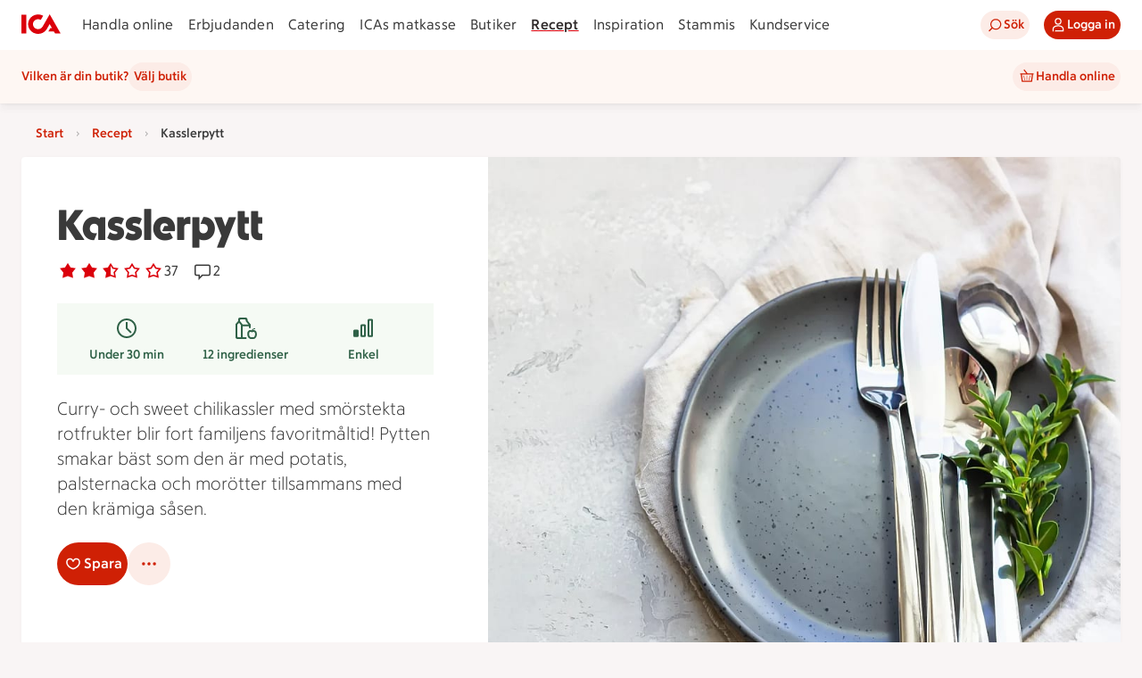

--- FILE ---
content_type: text/javascript
request_url: https://assets.icanet.se/raw/upload/v1/customer-solutions-apps/recipe-page-vue3/assets/ShoppingListModalIngredients.vue_vue_type_style_index_0_lang-D-W7nVvv.js
body_size: 1925
content:
import{T as F,aJ as V,d as w,aH as P,t as U,f as A,s as z,aA as L}from"./index-B0q2hP7-.js";import{A as I,G as k,L as p,d as x,C as c,B as b,D as u,E as _,W as h,K as i,N as R,Q as q,a6 as $,a7 as B,F as H,P as f,Y as J,R as K,H as W,am as G,_ as O,c as v,X as Q,n as X}from"./vue.runtime-DCeneznZ.js";const Y={key:0,class:"ids-modal-dialog__description"},re=I({__name:"IdsDialog",props:{title:{default:"Titel"},description:{default:""},confirmText:{default:"Ok"},declineText:{default:"Avbryt"},useInert:{type:Boolean,default:!0},active:{type:Boolean,default:!1},titleTextElement:{default:"h2"}},emits:["update:active","update:confirm","update:decline","update:enter","update:leave"],setup(e,{emit:l}){const{currentSizeLte:o}=F(),d=l,n=a=>{d("update:active",a)},r=x(()=>o("mobile")?"bottom":"none");return(a,t)=>(c(),k(V,{active:e.active,placement:r.value,closeable:!1,useInert:e.useInert,class:"ids-modal-dialog",swipeToDismiss:!1,"aria-labelledby":"modal-title","onUpdate:active":n,"onUpdate:enter":t[2]||(t[2]=()=>a.$emit("update:enter")),"onUpdate:leave":t[3]||(t[3]=()=>a.$emit("update:leave"))},{header:p(()=>[e.title?(c(),k(R(e.titleTextElement),{key:0,id:"modal-title",class:"ids-modal-dialog__title"},{default:p(()=>[q(_(e.title),1)]),_:1})):u("",!0)]),footer:p(()=>[h(i(w),{variant:"secondary",text:e.declineText,block:"",onClick:t[0]||(t[0]=y=>d("update:decline",!0))},null,8,["text"]),h(i(w),{variant:"primary",text:e.confirmText,block:"",onClick:t[1]||(t[1]=y=>d("update:confirm",!0))},null,8,["text"])]),default:p(()=>[e.description?(c(),b("div",Y,_(e.description),1)):u("",!0)]),_:1},8,["active","placement","useInert"]))}}),j=["for"],Z=["id"],ee={class:"idsswitch__switch"},te=["id"],ae=["id","aria-controls","aria-describedby","aria-disabled"],se=I({__name:"IdsSwitch",props:$({label:{},labelPosition:{default:"trailing"},isChecked:{type:Boolean},isDisabled:{type:Boolean,default:!1},describedbyId:{},controls:{},isExpanded:{type:Boolean}},{isChecked:{type:Boolean,required:!0},isCheckedModifiers:{}}),emits:["update:isChecked"],setup(e){const l=e,o=B(e,"isChecked"),d=K(),n=r=>{try{if(l.isDisabled){r.stopPropagation(),r.preventDefault();return}}catch(a){console.error("Error in ButtonElement onClick!",a)}};return(r,a)=>(c(),b("div",{class:H(["idsswitch",{"idsswitch--checked":o.value,"idsswitch--disabled":l.isDisabled}])},[f("label",{class:"idsswitch__container",for:`idsswitch-input-${i(d)}`,onClickCapture:n},[l.labelPosition==="leading"?(c(),b("span",{key:0,id:`idsswitch-label-${i(d)}`,class:"idsswitch__label idsswitch__label--left"},_(l.label),9,Z)):u("",!0),f("span",ee,[o.value?(c(),k(i(P),{key:0,class:"idsswitch__check","aria-hidden":"true"})):u("",!0)]),l.labelPosition==="trailing"?(c(),b("span",{key:1,id:`idsswitch-label-${i(d)}`,class:"idsswitch__label"},_(l.label),9,te)):u("",!0)],40,j),J(f("input",W({id:`idsswitch-input-${i(d)}`,"onUpdate:modelValue":a[0]||(a[0]=t=>o.value=t),class:"idsswitch__input",type:"checkbox","aria-controls":e.controls},l.isExpanded?{"aria-expanded":e.isExpanded}:{},{"aria-describedby":e.describedbyId,"aria-disabled":l.isDisabled?"true":void 0,onClickCapture:n}),null,16,ae),[[G,o.value]])],2))}}),ie=O(se,[["__scopeId","data-v-363f779c"]]),le={key:0,class:"create-folder__shared"},ne={class:"create-folder-modal__button-container"},ce=I({__name:"IdsCreateFolderModal",props:$({folderId:{},recipeId:{},showErrorMessage:{type:Boolean},sharedEnabled:{type:Boolean}},{active:{type:Boolean,default:!1},activeModifiers:{}}),emits:$(["save-new-collection","toggle-share"],["update:active"]),setup(e,{emit:l}){const o=B(e,"active"),d=l,n=v(""),r=v(!1),a=v(!0),t=v(!1),y=x(()=>/^\s*$/.test(n.value)),D=x(()=>y.value&&t.value?"Du måste fylla i ett namn för att kunna skapa en receptsamling.":""),g=v(null),T=async()=>{var s;if(!n.value.trim()){await X(),(s=g.value)==null||s.focus(),t.value=!0;return}E()},E=()=>{y.value?t.value=!0:(t.value=!1,r.value=!0,d("save-new-collection",n.value,a.value),o.value=!1,r.value=!1,n.value="")},M=s=>{a.value=s!=null?s:!1},S=s=>!/^\s*$/.test(s),N=s=>{(s==null?void 0:s.key)==="Enter"&&n.value&&E()};return(s,m)=>(c(),k(i(U),{active:o.value,"onUpdate:active":m[1]||(m[1]=C=>o.value=C),class:"create-folder-modal",title:"Skapa ny receptsamling",size:"md",autoFocusRef:g.value},{default:p(()=>[f("form",{novalidate:"",onSubmit:Q(T,["prevent"])},[h(i(A),{id:"create-folder-input",ref_key:"createFolderInput",ref:g,modelValue:n.value,"onUpdate:modelValue":m[0]||(m[0]=C=>n.value=C),class:"create-folder-modal__input","aria-label":"Namn på receptsamlingen",label:"Namn på receptsamlingen",required:!0,validationTrigger:"input",name:"createFolder",maxLength:50,showCount:!0,validationDelay:0,disabled:r.value,customValidateFunc:S,externalError:D.value,invalid:t.value,onKeyup:N},null,8,["modelValue","disabled","externalError","invalid"]),e.sharedEnabled?(c(),b("div",le,[h(i(ie),{isChecked:a.value,label:"Dela inom stammiskontot",labelPosition:"leading","onUpdate:isChecked":M},null,8,["isChecked"]),m[2]||(m[2]=f("p",{class:"create-folder__share-text"}," Samlingen syns för de som du delar Stammiskonto med. ",-1))])):u("",!0),e.showErrorMessage?(c(),k(i(z),{key:1,intent:"error",message:"Just nu går det inte att skapa foldrar. Försök igen senare.",isActive:!0,isCloseable:!1,class:"create-folder-modal__error-notification"})):u("",!0),f("div",ne,[h(i(w),{size:"lg",variant:"primary",icon:i(L),text:"Skapa ny receptsamling",type:"submit",class:"create-folder-modal__button",disabled:r.value},null,8,["icon","disabled"])])],32)]),_:1},8,["active","autoFocusRef"]))}});export{ie as I,ce as _,re as a};


--- FILE ---
content_type: text/javascript
request_url: https://assets.icanet.se/raw/upload/v1/customer-solutions-apps/recipe-page-vue3/assets/Recipe-Bd-tjBRC.js
body_size: 38506
content:
const __vite__mapDeps=(i,m=__vite__mapDeps,d=(m.f||(m.f=["assets/ErrorPage-CvOPYWzr.js","assets/index-B0q2hP7-.js","assets/vue.runtime-DCeneznZ.js","assets/IdsErrorModule-C0TU8JL1.js"])))=>i.map(i=>d[i]);
import{h as pn,o as qn,l as Dt,i as vt,j as Mt,k as Wn,m as Pt,n as qe,C as Qn,p as gn,d as X,q as Yn,r as Rt,D as Jn,s as Ve,t as fn,I as Zn,S as Xn,v as ea,w as ta,x as ae,$ as j,y as na,z as mn,b as je,M as Zt,A as ht,B as Bt,E as aa,F as ia,G as oa,H as nt,J as ke,K as st,L as Re,N as vn,O as Ut,c as kn,_ as sa,P as xe,Q as Oe,R as ra,T as Ke,U as at,V as Ft,W as gt,X as ze,Y as la,Z as ca,a0 as Xe,e as ua,a1 as da,a2 as pa,a3 as Lt,a4 as ga,a5 as Ae,a6 as fa,a7 as ma,a8 as va,a9 as hn,aa as ka,ab as ha,ac as _a,ad as _n,ae as bn,af as Tt,ag as Xt,ah as ba,ai as ya,aj as en,ak as wa,al as Sa,am as Ca,g as Ia}from"./index-B0q2hP7-.js";import{c as P,l as we,p as yn,A as G,G as N,C as l,H as Ra,d as f,B as h,D as S,P as u,E as U,K as o,X as oe,F as ie,L as ye,S as ne,W as L,_ as We,w as Le,b as wn,U as pe,a8 as Sn,i as La,o as $t,M as ve,Q as Ie,R as Ta,s as rt,a1 as $a,Y as xt,$ as At,T as xa,n as et,ak as ot,N as Aa,al as Cn,r as Ea,y as Na}from"./vue.runtime-DCeneznZ.js";import{a as zt,b as Ht,c as Oa,d as Da,e as Ma,f as In,g as Pa,h as Ba,i as Ua,j as Fe,k as ft,l as mt,n as Rn,o as Fa,p as za,q as Ha,r as Va,s as ja,t as Ka,u as Ga,v as Ln,w as Tn,x as qa,y as Wa,z as Qa,A as Ya,C as Ja}from"./links-zs57hcoJ.js";import{I as Za}from"./ShoppingListModalIngredients.vue_vue_type_style_index_0_lang-D-W7nVvv.js";import{I as Xa,a as ei}from"./index-DGSPw6M7.js";import{_ as ti}from"./IdsRecipeListItem-DGg0XJbR.js";import{_ as ni,I as ai}from"./ShoppingListModalWrapper.vue_vue_type_script_setup_true_lang-65NXtAbM.js";const ii=e=>{if(!e)return[];const n=/(\d+)?\s?(1\/2|½)?[-\s]*(\d+)?\s?(1\/2|½)?\s(min\b|minut\b|minuten\b|minuter\b|minuterna\b|minutrar\b|minutrarna\b|tim\b|timmar\b|timme\b)/gi;let t=n.exec(e);const a=[];for(;t!==null;){if(t.index===n.lastIndex&&n.lastIndex++,t.length===6){const[,i,s,c,r,p]=t;let g=c,v=r;if((i||s)&&(g=i,v=s),g||v){const w=oi(p),m=Nt(g,w)+li(v,w);a.push(m)}}t=n.exec(e)}return a};function oi(e){switch(e.toLowerCase()){case"min":case"minut":case"minuten":case"minuter":case"minuterna":case"minutrar":case"minutrarna":return 1;case"tim":case"timme":case"timmar":return 60}return 1}const Et=e=>new Date(e).toLocaleDateString("SV-SE"),tn=e=>{let n=new Date(e);const t=n.getTimezoneOffset();return n=new Date(n.getTime()-t*60*1e3),n.toISOString().split("T")[0]},si=e=>ri(e/1e3/60),Ue=e=>e*60*1e3,nn=e=>Ue(Math.round(e/1e3/60*2)/2),ri=e=>{if(Number.isInteger(e)&&e<60)return`${e} ${_t(e,"m")}`;if(Number.isInteger(e)){const n=Math.floor(e/60),t=e%60;return t?`${n} tim ${t} min`:`${n} ${_t(n,"t")}`}else{const n=e%1*60,t=Math.floor(e);return t?`${t} min ${n} sek`:`${n} ${_t(n,"s")}`}};function Nt(e,n){return e?Number(e)*n:0}function li(e,n){if(e){if(e==="½")return Nt(1/2,n);const t=e.trim().split("/");return Nt(Number(t[0])/Number(t[1]),n)}return 0}function _t(e,n){const t=e>1;switch(n){case"s":return t?"sekunder":"sekund";case"m":return t?"minuter":"minut";default:return t?"timmar":"timme"}}function an(e){return Array.isArray(e.eans)?e.eans.map(n=>n.id):[]}const Vt=pn("products",{state:()=>({values:new Map}),getters:{shouldShowAssortmentOnline(){return vt().offerStoreContext.onlinePlatform=="OSP"}},actions:{offerEansInAssortment(e,n){return this.fetchAssortmentForOffers([e],n),an(e).reduce((i,s)=>(i[s]=this.inAssortment(s.padStart(14,"0"),n.accountNumber),i),{})},offerInAssortment(e,n){return an(e).some(a=>this.inAssortment(a,n))},inAssortment(e,n){if(e=e.padStart(14,"0"),!n)return!1;const t=this.values.get(n);return t&&t.has(e)?t.get(e):!1},async fetchAssortmentForOffers(e,n){if(!this.shouldShowAssortmentOnline||!n.accountNumber)return;const a=e.filter(i=>{var c;const s=(c=i.stores)==null?void 0:c.find(r=>r.BMSStoreId===n.storeId);return s==null?void 0:s.onlineInd}).reduce((i,s)=>Array.isArray(s.eans)?[...i,...s.eans.map(c=>c.id.padStart(14,"0"))]:i,[]);await this.fetchAssortment(a,n.accountNumber)},async fetchAssortment(e,n){var i;this.values.has(n)||this.values.set(n,new Map);const t=this.values.get(n),a=e.filter(s=>!t.has(s));if(a.length>0){for(const s of a)t.set(s,void 0);try{const s=await qn().getAssortment(a,n);if(s.errorStatus)throw new Error("failed fetchAssortment, status: "+s.errorStatus);for(const c of a)c&&s.data&&Array.isArray(s.data)&&t.set(c,(i=s.data)==null?void 0:i.includes(c))}catch(s){Dt(s,"fetchAssortment",{accountNumber:n,eansToCheck:a})}}}}}),ci=e=>new Date(e).toLocaleDateString("SV-SE"),ui=(e={})=>{var i,s,c;const n=P((i=e.initialWidth)!=null?i:0),t=P((s=e.initialHeight)!=null?s:0),a=Mt((c=e.debounceMs)!=null?c:500,()=>{n.value=window.innerWidth,t.value=window.innerHeight});return we(()=>{window.addEventListener("resize",a),n.value=window.innerWidth,t.value=window.innerHeight}),yn(()=>window.removeEventListener("resize",a)),{width:n,height:t}},di=(e,n,t,a)=>{const i=[];return i.push("c_lpad"),i.push("q_auto"),i.push("f_auto"),t&&i.push(`w_${t}`),a&&i.push(`h_${a}`),`${e}/${i.join(",")}/${n}`},$n=(e,n,t=200,a=200)=>!e||!n?"":di(e,n,t,a),xn=G({__name:"IdsOfferPriceSplashWrapper",props:{compressed:{type:Boolean},offer:{},offerStoreContext:{}},emits:["splash:stammis","splash:klipp"],setup(e,{emit:n}){const t=e,a=n,i=f(()=>{var m;return((m=t.offerStoreContext)==null?void 0:m.shortProfileName)||""}),s=f(()=>{var m;return(m=t.offer.traits)==null?void 0:m.includes("Stammis")}),c=f(()=>t.offer.type==="PERSONAL"),r=f(()=>{var m;return(m=t.offer.details)==null?void 0:m.isSelfScan}),p=f(()=>{var m;return(m=t.offer.traits)==null?void 0:m.includes("Klipp")}),g=()=>{a("splash:stammis",s.value)},v=()=>{a("splash:klipp",p.value)};g(),v();const w=f(()=>({profile:i.value,parsedMechanics:t.offer.parsedMechanics,ariaLabel:t.offer.details.mechanicInfo||"Pris kan inte visas.",compressed:t.compressed,stammis:s.value,personal:c.value,selfScan:r.value,klipp:p.value,type:t.offer.type}));return(m,C)=>(l(),N(Wn,Ra(w.value,{"onSplash:stammis":g,"onSplash:klipp":v}),null,16))}});function pi(e,n,t=!1){var p,g;if(!e)return{first:"",second:"",third:""};const a=(p=e.stores)==null?void 0:p.find(v=>v.BMSStoreId===(n==null?void 0:n.storeId)),i=[t?e.details.name:void 0,e.details.brand,e.details.packageInformation],s=[e.restriction,e.condition];e.comparisonPrice&&s.push(yt(`Jmfpris ${e.comparisonPrice}.`)),a!=null&&a.referencePriceText?s.push(yt(a.referencePriceText)):a!=null&&a.regularPrice&&s.push(yt(`Ord. Pris ${a.regularPrice} kr.`)),e.details.disclaimer!="Med reservation för felskrivningar och slutförsäljning."&&s.push(e.details.disclaimer),a&&s.push(a.ecomDisclaimer);const c=[""],r=Array.isArray(e.stores)&&e.stores.length===1?e.stores[0].storeMarketingName:"";return r&&!(n!=null&&n.storeId)&&(e.type!=="COMPENSATION"?c.push(`Erbjudande från ${r}`):c.push(`Gäller hos ${r}`)),a&&a.storeInd&&!a.onlineInd&&(n==null?void 0:n.onlinePlatform)!=""&&c.push("Gäller endast i fysisk butik"),(g=e.traits)!=null&&g.includes("LaddadKupong")&&c.push("Laddad kupong"),e.details.isSelfScan&&c.push("Gäller vid självscanning"),{first:bt(i),second:bt(s),third:bt(c)}}function bt(e){const n=e.map(t=>t==null?void 0:t.trim()).filter(t=>t).map(t=>(t.endsWith(".")||(t+="."),t)).join(" ");return n?n+" ":""}function yt(e){return e?e.replace(/\skr./g," kr."):""}const gi={key:0,class:"compensation-pond"},fi={class:"compensation-pond__content"},mi={class:"compensation-pond__value"},vi={key:0,class:"compensation-pond__suffix"},ki="https://assets.icanet.se/image/upload/v1734096668/frontend-common/assets/ponds/pond-1.svg",An=G({__name:"IdsCompensation",props:{compensation:{type:Boolean,required:!0},value:{type:String,required:!0}},setup(e){const n=e,t=f(()=>{if(n.value){const a=n.value.match(/(\d+)/);if(a)return{value:a[0],text:n.value.replace(a[0],"").trim()}}return{value:n.value,text:""}});return(a,i)=>e.compensation?(l(),h("div",gi,[u("img",{src:ki,alt:"Pond"}),u("div",fi,[u("span",mi,U(t.value.value),1),t.value.text?(l(),h("span",vi,U(t.value.text),1)):S("",!0)])])):S("",!0)}}),hi={class:"offer-card__details-container"},_i={class:"offer-card__title"},bi={key:0,class:"offer-card__text offer-card__text--bold"},yi={class:"offer-card__text"},wi={key:0,class:"offer-card__text--bold"},Si={key:1},Ci={class:"offer-card__text--italic"},Ii={class:"offer-card__image-container"},Ri=["src","alt"],Li={class:"offer-card__button-container"},Ti={key:1,class:"offer-card__offer-consumed-text"},$i=G({__name:"IdsOfferCard",props:{offer:{},offerIndex:{default:0},numOffers:{default:1},offerStoreContext:{},halfCard:{type:Boolean,default:!1},inOnlineAssortment:{type:Boolean,default:!1},showShopButton:{type:Boolean,default:!1},shopButtonText:{default:"Handla"},shoppingListButtonVariant:{},showShoppingListButton:{type:Boolean,default:!0},showGoToOfferButton:{type:Boolean,default:!0},tracking:{},trackingListName:{default:"erbjudanden"},trackingContext:{default:"lista"},goToOfferUrl:{default:""}},emits:["offerClicked","shoppingListClicked","addToCartClicked","shopClicked","goToOfferClicked"],setup(e,{emit:n}){const t=e,a=n,i=P(!1),s=f(()=>t.offer.usesLeft===0),c=f(()=>{var C,R;return((C=t.offer.traits)==null?void 0:C.includes("Storköpsrabatt"))&&((R=t.offer.usesLeft)!=null?R:0)>0}),r=f(()=>t.offer.type==="COMPENSATION"),p=f(()=>pi(t.offer,t.offerStoreContext)),g=f(()=>{var C;return t.shoppingListButtonVariant||(((C=t.offerStoreContext)==null?void 0:C.onlinePlatform)==""?"secondary":"tertiary")}),v=f(()=>c.value?"offer-card--size-highlight":t.halfCard?"offer-card--size-half":"offer-card--size-regular");function w(){i.value=!0}function m(){Jn.add({event:"shoppingListOpen",linkName:"Lägg i inköpslista",...t.tracking})}return(C,R)=>e.offer?(l(),N(o(Pt),{key:0,element:"article",rounding:"sm",class:ie(["offer-card data-promotion",[v.value,s.value?"offer-card--consumed":"",r.value?"offer-card--compensation":""]]),"data-promotion-id":e.offer.id,"data-promotion-name":e.offer.details.name,"data-promotion-brand":e.offer.details.brand,"data-promotion-list-item-index":e.offerIndex,"data-promotion-list-length":e.numOffers,"data-promotion-list-name":e.trackingListName,"data-promotion-context":e.trackingContext,onClick:R[4]||(R[4]=oe(A=>s.value?!1:a("offerClicked",e.offer),["stop"]))},{default:ye(()=>[u("div",hi,[u("p",_i,U(e.offer.details.name),1),c.value?(l(),h("p",bi,U(e.offer.details.customerInformation),1)):S("",!0),u("p",yi,[p.value.first?(l(),h("span",wi,U(p.value.first),1)):S("",!0),p.value.second?(l(),h("span",Si,U(p.value.second),1)):S("",!0),p.value.third?(l(),h(ne,{key:2},[R[5]||(R[5]=u("br",null,null,-1)),R[6]||(R[6]=u("br",null,null,-1)),u("span",Ci,U(p.value.third),1)],64)):S("",!0)])]),s.value?S("",!0):(l(),N(o(qe),{key:0,class:"offer-card__info-container",icon:o(Qn),ariaLabel:`Erbjudandedetaljer ${e.offer.details.name}`,variant:"tertiary",onClick:R[0]||(R[0]=oe(A=>a("offerClicked",e.offer),["stop"]))},null,8,["icon","ariaLabel"])),u("div",Ii,[e.offer.picture&&(!e.offer.picture.baseUrl||!e.offer.picture.fileName)||i.value?(l(),N(o(gn),{key:0,class:"offer-card__image-inner offer-card__image-inner--empty"})):e.offer.picture&&(e.offer.picture.baseUrl||e.offer.picture.fileName)?(l(),h("img",{key:1,src:o($n)(e.offer.picture.baseUrl,e.offer.picture.fileName),alt:`Illustration av ${e.offer.details.name}`,class:"offer-card__image-inner",loading:"lazy",onError:w},null,40,Ri)):S("",!0),r.value?S("",!0):(l(),N(xn,{key:2,class:"offer-card__price-splash",offer:e.offer,offerStoreContext:e.offerStoreContext},null,8,["offer","offerStoreContext"])),L(An,{compensation:r.value,value:e.offer.parsedMechanics.value2||""},null,8,["compensation","value"])]),u("div",Li,[s.value?(l(),h("div",Ti," Erbjudande är använt ")):(l(),h(ne,{key:0},[e.showGoToOfferButton&&e.goToOfferUrl?(l(),N(o(X),{key:0,size:"sm",icon:o(Yn),text:"Gå till erbjudandet",ariaLabel:`Gå till erbjudandet för ${e.offer.details.name}`,block:!1,href:e.goToOfferUrl,onClick:R[1]||(R[1]=oe(A=>a("goToOfferClicked",e.offer),["stop"]))},null,8,["icon","ariaLabel","href"])):e.showShopButton?(l(),N(o(X),{key:1,size:"sm",text:e.shopButtonText,ariaLabel:`Handla ${e.offer.details.name}`,block:!1,onClick:R[2]||(R[2]=oe(A=>a("shopClicked",e.offer),["stop"]))},null,8,["text","ariaLabel"])):S("",!0),e.showShoppingListButton&&!r.value&&!c.value?(l(),N(o(X),{key:2,size:"sm",icon:o(Rt),variant:g.value,text:"Lägg i inköpslista",ariaLabel:`Lägg ${e.offer.details.name} i inköpslista`,block:!1,onClick:R[3]||(R[3]=oe(A=>(m(),a("shoppingListClicked",e.offer)),["stop"]))},null,8,["icon","variant","ariaLabel"])):S("",!0)],64))])]),_:1},8,["class","data-promotion-id","data-promotion-name","data-promotion-brand","data-promotion-list-item-index","data-promotion-list-length","data-promotion-list-name","data-promotion-context"])):S("",!0)}}),xi=We($i,[["__scopeId","data-v-a9f746bf"]]),Ai=["src"],Ei=G({__name:"Image",props:{src:{type:String,required:!0}},setup(e){const n=e,t=P(!1);function a(){t.value=!0}return Le(()=>n.src,i=>{t.value=!i}),(i,s)=>t.value?(l(),N(o(gn),{key:1,original:"",class:"no-image"})):(l(),h("img",{key:0,src:e.src,alt:"",onError:a},null,40,Ai))}}),En=We(Ei,[["__scopeId","data-v-36291a6a"]]),Ni={class:"articleContainer"},Oi={class:"articleInnerContainer"},Di={class:"articleTextContainer"},Mi={class:"articleTitle"},Pi={class:"eanId"},Bi={"aria-hidden":"true"},Ui={class:"sr-only"},Fi=G({__name:"ArticleListItem",props:{image:{default:""},showOcadoButton:{type:Boolean,default:!1},userHasEmail:{type:Boolean,default:!0},inAssortment:{type:Boolean},offer:{},offerIndex:{default:0},offerArticle:{},eanId:{default:""},descriptionText:{default:""},offerId:{default:""},storeId:{},accountNumber:{},isLoggedIn:{type:Boolean},token:{},cartServiceUrl:{default:""}},setup(e){const n=P("Produkten finns inte i butikens e-handelssortiment."),t=P(!1);function a(i){return i.split("").join(" ")}return(i,s)=>(l(),h("div",null,[u("div",Ni,[u("div",Oi,[L(En,{src:e.image,class:"articleImage",alt:""},null,8,["src"]),u("div",Di,[u("p",Mi,U(e.descriptionText.toLowerCase()),1),u("p",Pi,[u("span",Bi,U(e.eanId),1),u("span",Ui,U(a(e.eanId)),1)])])])]),L(o(Ve),{isActive:t.value,class:"error",isCloseable:!1,intent:"error",message:n.value},null,8,["isActive","message"])]))}}),Nn=We(Fi,[["__scopeId","data-v-1a9dbc65"]]),zi={key:0,class:"spinner"},Hi={key:2},Vi={class:"topContainer"},ji={class:"textContainer"},Ki={class:"info"},Gi={key:0,class:"buttonContainer firstButton"},qi={class:"imageContainer"},Wi={class:"innerImageContainer image"},Qi={key:0,class:"buttonContainer secondButton"},Yi={class:"detailsContainer"},Ji={class:"detailsContainerInner"},Zi={key:0},Xi={class:"text"},eo={key:1},to={class:"text"},no={key:2},ao={class:"text"},io={key:3},oo={class:"text"},so={key:4},ro={class:"text"},lo={key:5},co={class:"text"},uo={key:6},po={class:"text"},go={key:1},fo={class:"articleList"},mo=G({__name:"OfferDetailsModal",props:{active:{type:Boolean},offersLoading:{type:Boolean},offer:{},offerIndex:{default:0},storeContext:{},isLoggedIn:{type:Boolean},token:{},cartServiceUrl:{default:""},eansInAssortment:{default:()=>({})},externalDestroy:{type:Boolean,default:!1}},emits:["update:active","addToShoppingList","addToCartSignedOut"],setup(e,{emit:n}){const t=e,a=n,{offer:i}=wn(t);function s(k){return t.eansInAssortment?t.eansInAssortment[k]:void 0}const c=f(()=>t.storeContext.storeId!=null),r=f(()=>{var d,_;return!!(!(i.value&&i.value.parsedMechanics&&i.value.parsedMechanics.benefitType==="ORDERPERC")&&i.value&&c.value&&t.storeContext.onlinePlatform=="OSP"&&((d=p.value)!=null&&d.onlineInd)&&((_=i.value.eans)!=null&&_.length))}),p=f(()=>{if(c.value&&i.value&&Array.isArray(i.value.stores))return i.value.stores.find(k=>{var d,_;return((d=k.BMSStoreId)==null?void 0:d.toString())===((_=t.storeContext.storeId)==null?void 0:_.toString())})}),g=f(()=>{var k,d;if(Array.isArray((k=i.value)==null?void 0:k.stores)&&((d=i.value)==null?void 0:d.stores.length)===1)return i.value.stores[0].storeMarketingName}),v=f(()=>{var d;const k=[];return i.value?(g.value&&!c.value&&k.push(`Erbjudande från ${g.value}.`),(d=i.value.parsedMechanics)!=null&&d.quantity&&i.value.parsedMechanics.quantity>1&&k.push(`Gäller vid köp av ${i.value.parsedMechanics.quantity} varor.`),p.value&&p.value.storeInd&&!p.value.onlineInd&&t.storeContext.onlinePlatform!=""&&k.push("Gäller endast i fysisk butik"),A(k)):""}),w=f(()=>i.value?A([i.value.details.name,i.value.details.packageInformation,i.value.restriction,i.value.condition]):""),m=f(()=>{var k,d;return(d=(k=t.offer)==null?void 0:k.traits)==null?void 0:d.includes("Storköpsrabatt")}),C=f(()=>{var k;return((k=i.value)==null?void 0:k.type)==="COMPENSATION"}),R=f(()=>!C.value&&!m.value);function A(k){return k.map(d=>d?d==null?void 0:d.trim():"").filter(d=>d).map(d=>(d.endsWith(".")||(d+="."),d)).join(" ")}function D(k){return k?k.replace(/\skr./g," kr."):""}return(k,d)=>{var _,b;return l(),N(o(fn),{size:"lg",active:t.active,externalDestroy:t.externalDestroy,title:(b=(_=o(i))==null?void 0:_.details)==null?void 0:b.name,"onUpdate:active":d[3]||(d[3]=x=>a("update:active",x))},{default:ye(()=>{var x,B;return[u("div",null,[t.offersLoading?(l(),h("div",zi,[L(o(Zn))])):S("",!0),!t.offersLoading&&!o(i)?(l(),N(o(Ve),{key:1,isActive:!o(i),isCloseable:!1,intent:"error",message:"Det går inte att hitta erbjudandet"},null,8,["isActive"])):S("",!0),!t.offersLoading&&o(i)?(l(),h("div",Hi,[u("div",Vi,[u("div",ji,[u("p",Ki,U(w.value),1),R.value?(l(),h("div",Gi,[L(o(X),{text:"Lägg till i inköpslista",icon:o(Rt),class:"shoppingListButton",size:"sm",onClick:d[0]||(d[0]=F=>a("addToShoppingList",o(i)))},null,8,["icon"])])):S("",!0)]),u("div",qi,[u("div",Wi,[o(i).picture?(l(),N(En,{key:0,src:o($n)(o(i).picture.baseUrl,o(i).picture.fileName),alt:"",class:"image"},null,8,["src"])):S("",!0),C.value?S("",!0):(l(),N(xn,{key:1,class:ie({priceSplash:!0}),offer:o(i),offerStoreContext:t.storeContext},null,8,["offer","offerStoreContext"])),L(An,{compensation:C.value,value:o(i).parsedMechanics.value2||""},null,8,["compensation","value"])])])]),R.value?(l(),h("div",Qi,[L(o(X),{text:"Lägg till i inköpslista",icon:o(Rt),class:"shoppingListButton",size:"sm",onClick:d[1]||(d[1]=F=>a("addToShoppingList",o(i)))},null,8,["icon"])])):S("",!0),u("div",Yi,[u("div",Ji,[o(i).validTo?(l(),h("div",Zi,[d[4]||(d[4]=u("p",{class:"label"}," Giltighetstid: ",-1)),u("p",Xi," Giltig till: "+U(o(ci)(o(i).validTo)),1)])):S("",!0),o(i).details.brand?(l(),h("div",eo,[d[5]||(d[5]=u("p",{class:"label"}," Leverantör/Land: ",-1)),u("p",to,U(o(i).details.brand),1)])):S("",!0),o(i).details.packageInformation?(l(),h("div",no,[d[6]||(d[6]=u("p",{class:"label"}," Vikt/Volym: ",-1)),u("p",ao,U(o(i).details.packageInformation),1)])):S("",!0),o(i).comparisonPrice?(l(),h("div",io,[d[7]||(d[7]=u("p",{class:"label"}," Jmfpris: ",-1)),u("p",oo,U(o(i).comparisonPrice),1)])):S("",!0),(x=p.value)!=null&&x.referencePriceText?(l(),h("div",so,[d[8]||(d[8]=u("p",{class:"label"}," Referenspris: ",-1)),u("p",ro,U(D(p.value.referencePriceText)),1)])):(B=p.value)!=null&&B.regularPrice?(l(),h("div",lo,[d[9]||(d[9]=u("p",{class:"label"}," Ord.pris: ",-1)),u("p",co,U(p.value.regularPrice)+" kr. ",1)])):S("",!0),o(i).details.customerInformation?(l(),h("div",uo,[d[10]||(d[10]=u("p",{class:"label"}," Mer information: ",-1)),u("p",po,U(o(i).details.customerInformation),1)])):S("",!0)]),v.value?(l(),N(o(Ve),{key:0,isActive:!0,isCloseable:!1,intent:"default",class:"buyRestrictionNotification",message:v.value},null,8,["message"])):S("",!0)]),Array.isArray(o(i).eans)&&o(i).eans.length>0?(l(),h("div",go,[d[11]||(d[11]=u("h3",{class:"includedArticlesTitle"}," Varor som ingår i erbjudandet ",-1)),u("ul",fo,[(l(!0),h(ne,null,pe(o(i).eans,(F,K)=>{var M;return l(),h("li",{key:K,class:"articleListItem__item"},[L(Nn,{offer:o(i),offerIndex:e.offerIndex,offerArticle:F,token:e.token,eanId:F.id,image:F.image,descriptionText:F.articleDescription,offerId:(M=o(i))==null?void 0:M.id,isOcadoStore:t.storeContext.onlinePlatform=="OSP",showOcadoButton:r.value,isLoggedIn:t.isLoggedIn,storeId:e.storeContext.storeId,accountNumber:e.storeContext.accountNumber,inAssortment:s(F.id),onAddToCartSignedOut:d[2]||(d[2]=Y=>a("addToCartSignedOut",Y))},null,8,["offer","offerIndex","offerArticle","token","eanId","image","descriptionText","offerId","isOcadoStore","showOcadoButton","isLoggedIn","storeId","accountNumber","inAssortment"])])}),128))])])):S("",!0)])):S("",!0)])]}),_:1},8,["active","externalDestroy","title"])}}}),vo=We(mo,[["__scopeId","data-v-34551df6"]]),ko={key:0},ho=G({__name:"OfferArticlesModal",props:{active:{type:Boolean},offer:{},offerIndex:{default:0},storeContext:{},isLoggedIn:{type:Boolean},token:{},cartServiceUrl:{default:""},eansInAssortment:{default:()=>({})},externalDestroy:{type:Boolean,default:!1}},emits:["update:active","addToCartSignedOut"],setup(e,{emit:n}){const t=e,a=n,{offer:i}=wn(t);function s(p){return t.eansInAssortment?t.eansInAssortment[p]:void 0}const c=f(()=>{var p,g;return((p=i.value.parsedMechanics)==null?void 0:p.quantity)&&((g=i.value.parsedMechanics)==null?void 0:g.quantity)>1}),r=f(()=>`Erbjudandet gäller vid köp av ${i.value.parsedMechanics.quantity} varor.`);return(p,g)=>(l(),N(o(fn),{active:t.active,size:"md",title:"Varor som ingår i erbjudandet","onUpdate:active":g[1]||(g[1]=v=>a("update:active",v))},{default:ye(()=>[o(i)&&Array.isArray(o(i).eans)&&o(i).eans.length>0?(l(),h("div",ko,[c.value?(l(),N(o(Ve),{key:0,intent:"default",isActive:!0,message:r.value,isCloseable:!1,class:"buyRestrictionNotification"},null,8,["message"])):S("",!0),(l(!0),h(ne,null,pe(o(i).eans,(v,w)=>(l(),h("div",{key:w,class:"articleListItem"},[L(Nn,{offer:o(i),offerIndex:e.offerIndex,offerArticle:v,token:e.token,eanId:v.id,offerId:o(i).id,image:v.image,descriptionText:v.articleDescription,storeId:t.storeContext.storeId,accountNumber:e.storeContext.accountNumber,isLoggedIn:t.isLoggedIn,inAssortment:s(v.id),onAddToCartSignedOut:g[0]||(g[0]=m=>a("addToCartSignedOut",m))},null,8,["offer","offerIndex","offerArticle","token","eanId","offerId","image","descriptionText","storeId","accountNumber","isLoggedIn","inAssortment"]),g[2]||(g[2]=u("hr",{class:"divider"},null,-1))]))),128))])):S("",!0)]),_:1},8,["active"]))}}),_o=We(ho,[["__scopeId","data-v-03d8bb1f"]]),bo=pn("timer",{state:()=>({timers:[]}),getters:{getTimers:e=>e.timers,getTimerById:e=>n=>e.timers.find(t=>t.id===n),getCurrentMilliseconds:e=>n=>{var t;return((t=e.timers.find(a=>a.id===n))==null?void 0:t.currentMilliseconds)||0}},actions:{addTimer(e){const n=this.getTimerById(e.id);n?(n.defaultMinutes=e.defaultMinutes,n.currentMilliseconds=e.currentMilliseconds):this.timers.push(e)},setCurrentMilliseconds(e,n){const t=this.getTimerById(e);t&&(t.currentMilliseconds=n)},startTimer(e){const n=this.getTimerById(e);n&&(n.running=!0)},stopTimer(e){const n=this.getTimerById(e);n&&(n.running=!1)},resetTimer(e){const n=this.getTimerById(e);n&&(n.running=!1,n.currentMilliseconds=Ue(n.defaultMinutes))}}});function yo(e={}){const n=[];let t=-1;const a=(i=!1)=>({get(s,c,r){if(!i){const p=Reflect.get(s,c,r);if(typeof p!="undefined")return p;t++,n[t]=[]}return n[t].push({type:"get",key:c}),new Proxy(()=>{},a(!0))},apply(s,c,r){n[t].push({type:"apply",key:"",args:r})}});return{proxy:new Proxy(e||{},a()),stack:n}}function wo(e){const n={get(t,a,i){const s=Reflect.get(t,a,i);return typeof s=="object"?new Proxy(s,n):s},apply(t,a,i){Reflect.apply(t,a,i)}};return new Proxy(e,n)}function So(e,n){n.forEach(t=>{let a=e,i=e;t.forEach(({type:s,key:c,args:r})=>{s==="get"?(i=a,a=a[c]):s==="apply"&&(a=a.call(i,...r))})})}function Co(e){return e.key||e.src||(typeof e.innerHTML=="string"?e.innerHTML:"")}const Io=["preconnect","dns-prefetch"];function Ro(e,n,t){var R,A,D;const a=typeof n=="string"?{src:n}:n,i=t||{},s=Co(a),c=(R=e._scripts)==null?void 0:R[s];if(c)return c.setupTriggerHandler(i.trigger),c;(A=i.beforeInit)==null||A.call(i);const r=k=>{m.status=k,e.hooks.callHook("script:updated",C)};Xn.forEach(k=>{const d=k,_=typeof a[d]=="function"?a[d].bind(i.eventContext):null;a[d]=b=>{r(k==="onload"?"loaded":k==="onerror"?"error":"loading"),_==null||_(b)}});const p={loaded:[],error:[]},g=new Set,v=(k,d,_)=>{if(!e.ssr){if(_!=null&&_.key){const b=`${_==null?void 0:_.key}:${_.key}`;if(g.has(b))return;g.add(b)}if(p[k]){const b=p[k].push(d);return()=>{var x;return(x=p[k])==null?void 0:x.splice(b-1,1)}}return d(m.instance),()=>{}}},w=new Promise(k=>{if(e.ssr)return;const d=b=>requestAnimationFrame(()=>k(b)),_=e.hooks.hook("script:updated",({script:b})=>{const x=b.status;if(b.id===s&&(x==="loaded"||x==="error")){if(x==="loaded")if(typeof i.use=="function"){const B=i.use();B&&d(B)}else d({});else x==="error"&&k(!1);_()}})}),m={_loadPromise:w,instance:!e.ssr&&((D=i==null?void 0:i.use)==null?void 0:D.call(i))||null,proxy:null,id:s,status:"awaitingLoad",remove(){var k,d,_;return(k=m._triggerAbortController)==null||k.abort(),m._triggerPromises=[],(d=m._warmupEl)==null||d.dispose(),m.entry?(m.entry.dispose(),m.entry=void 0,r("removed"),(_=e._scripts)==null||delete _[s],!0):!1},warmup(k){const{src:d}=a,_=!d.startsWith("/")||d.startsWith("//"),b=k&&Io.includes(k);let x=d;if(!k||b&&!_)return;if(b){const F=new URL(d);x=`${F.protocol}//${F.host}`}const B={href:x,rel:k,crossorigin:typeof a.crossorigin!="undefined"?a.crossorigin:_?"anonymous":void 0,referrerpolicy:typeof a.referrerpolicy!="undefined"?a.referrerpolicy:_?"no-referrer":void 0,fetchpriority:typeof a.fetchpriority!="undefined"?a.fetchpriority:"low",integrity:a.integrity,as:k==="preload"?"script":void 0};return m._warmupEl=e.push({link:[B]},{head:e,tagPriority:"high"}),m._warmupEl},load(k){var d;if((d=m._triggerAbortController)==null||d.abort(),m._triggerPromises=[],!m.entry){r("loading");const _={defer:!0,fetchpriority:"low"};a.src&&(a.src.startsWith("http")||a.src.startsWith("//"))&&(_.crossorigin="anonymous",_.referrerpolicy="no-referrer"),m.entry=e.push({script:[{..._,...a}]},i)}return k&&v("loaded",k),w},onLoaded(k,d){return v("loaded",k,d)},onError(k,d){return v("error",k,d)},setupTriggerHandler(k){if(m.status==="awaitingLoad")if((typeof k=="undefined"||k==="client")&&!e.ssr||k==="server")m.load();else if(k instanceof Promise){if(e.ssr)return;m._triggerAbortController||(m._triggerAbortController=new AbortController,m._triggerAbortPromise=new Promise(_=>{m._triggerAbortController.signal.addEventListener("abort",()=>{m._triggerAbortController=null,_()})})),m._triggerPromises=m._triggerPromises||[];const d=m._triggerPromises.push(Promise.race([k.then(_=>typeof _=="undefined"||_?m.load:void 0),m._triggerAbortPromise]).catch(()=>{}).then(_=>{_==null||_()}).finally(()=>{var _;(_=m._triggerPromises)==null||_.splice(d,1)}))}else typeof k=="function"&&k(m.load)},_cbs:p};w.then(k=>{var d,_;k!==!1?(m.instance=k,(d=p.loaded)==null||d.forEach(b=>b(k)),p.loaded=null):((_=p.error)==null||_.forEach(b=>b()),p.error=null)});const C={script:m};if(m.setupTriggerHandler(i.trigger),i.use){const{proxy:k,stack:d}=yo(e.ssr?{}:i.use()||{});m.proxy=k,m.onLoaded(_=>{So(_,d),m.proxy=wo(_)})}return!i.warmupStrategy&&(typeof i.trigger=="undefined"||i.trigger==="client")&&(i.warmupStrategy="preload"),i.warmupStrategy&&m.warmup(i.warmupStrategy),e._scripts=Object.assign(e._scripts||{},{[s]:m}),m}function Lo(e,n){if(!n)return;const t=(a,i)=>{if(!e._cbs[a])return i(e.instance),()=>{};let s=e._cbs[a].push(i);const c=()=>{var r;s&&((r=e._cbs[a])==null||r.splice(s-1,1),s=null)};return $t(c),c};e.onLoaded=a=>t("loaded",a),e.onError=a=>t("error",a),$t(()=>{var a;(a=e._triggerAbortController)==null||a.abort()})}function To(e,n){const t=typeof e=="string"?{src:e}:e,a=n||{},i=(a==null?void 0:a.head)||ea();a.head=i;const s=Sn();if(a.eventContext=s,s&&typeof a.trigger=="undefined")a.trigger=we;else if(La(a.trigger)){const r=a.trigger;let p;a.trigger=new Promise(g=>{p=Le(r,v=>{v&&g(!0)},{immediate:!0}),$t(()=>g(!1),!0)}).then(g=>(p==null||p(),g))}i._scriptStatusWatcher=i._scriptStatusWatcher||i.hooks.hook("script:updated",({script:r})=>{r._statusRef.value=r.status});const c=Ro(i,t,a);return c._statusRef=c._statusRef||P(c.status),Lo(c,s),new Proxy(c,{get(r,p,g){return Reflect.get(r,p==="status"?"_statusRef":p,g)}})}var dt={exports:{}};var $o=dt.exports,on;function xo(){return on||(on=1,(function(e,n){(function(t,a){e.exports=a()})($o,(function(){function t(I){"@babel/helpers - typeof";return typeof Symbol=="function"&&typeof Symbol.iterator=="symbol"?t=function(y){return typeof y}:t=function(y){return y&&typeof Symbol=="function"&&y.constructor===Symbol&&y!==Symbol.prototype?"symbol":typeof y},t(I)}function a(){return a=Object.assign||function(I){for(var y=1;y<arguments.length;y++){var $=arguments[y];for(var V in $)Object.prototype.hasOwnProperty.call($,V)&&(I[V]=$[V])}return I},a.apply(this,arguments)}var i=4,s=.001,c=1e-7,r=10,p=11,g=1/(p-1),v=typeof Float32Array=="function";function w(I,y){return 1-3*y+3*I}function m(I,y){return 3*y-6*I}function C(I){return 3*I}function R(I,y,$){return((w(y,$)*I+m(y,$))*I+C(y))*I}function A(I,y,$){return 3*w(y,$)*I*I+2*m(y,$)*I+C(y)}function D(I,y,$,V,Q){var J,ee,T=0;do ee=y+($-y)/2,J=R(ee,V,Q)-I,J>0?$=ee:y=ee;while(Math.abs(J)>c&&++T<r);return ee}function k(I,y,$,V){for(var Q=0;Q<i;++Q){var J=A(y,$,V);if(J===0)return y;var ee=R(y,$,V)-I;y-=ee/J}return y}function d(I){return I}var _=function(y,$,V,Q){if(!(0<=y&&y<=1&&0<=V&&V<=1))throw new Error("bezier x values must be in [0, 1] range");if(y===$&&V===Q)return d;for(var J=v?new Float32Array(p):new Array(p),ee=0;ee<p;++ee)J[ee]=R(ee*g,y,V);function T(O){for(var E=0,H=1,de=p-1;H!==de&&J[H]<=O;++H)E+=g;--H;var be=(O-J[H])/(J[H+1]-J[H]),re=E+be*g,Se=A(re,y,V);return Se>=s?k(O,re,y,V):Se===0?re:D(O,E,E+g,y,V)}return function(E){return E===0?0:E===1?1:R(T(E),$,Q)}},b={ease:[.25,.1,.25,1],linear:[0,0,1,1],"ease-in":[.42,0,1,1],"ease-out":[0,0,.58,1],"ease-in-out":[.42,0,.58,1]},x=!1;try{var B=Object.defineProperty({},"passive",{get:function(){x=!0}});window.addEventListener("test",null,B)}catch(I){}var F={$:function(y){return typeof y!="string"?y:document.querySelector(y)},on:function(y,$,V){var Q=arguments.length>3&&arguments[3]!==void 0?arguments[3]:{passive:!1};$ instanceof Array||($=[$]);for(var J=0;J<$.length;J++)y.addEventListener($[J],V,x?Q:!1)},off:function(y,$,V){$ instanceof Array||($=[$]);for(var Q=0;Q<$.length;Q++)y.removeEventListener($[Q],V)},cumulativeOffset:function(y){var $=0,V=0;do $+=y.offsetTop||0,V+=y.offsetLeft||0,y=y.offsetParent;while(y);return{top:$,left:V}}},K=["mousedown","wheel","DOMMouseScroll","mousewheel","keyup","touchmove"],M={container:"body",duration:500,lazy:!0,easing:"ease",offset:0,force:!0,cancelable:!0,onStart:!1,onDone:!1,onCancel:!1,x:!1,y:!0};function Y(I){M=a({},M,I)}var W=function(){var y,$,V,Q,J,ee,T,O,E,H,de,be,re,Se,De,Me,Te,Pe,Be,ge,Qe,Ye,$e,lt=function(fe){O&&($e=fe,ge=!0)},Kt,ct,kt,it;function zn(me){var fe=me.scrollTop;return me.tagName.toLowerCase()==="body"&&(fe=fe||document.documentElement.scrollTop),fe}function Hn(me){var fe=me.scrollLeft;return me.tagName.toLowerCase()==="body"&&(fe=fe||document.documentElement.scrollLeft),fe}function Gt(){Qe=F.cumulativeOffset($),Ye=F.cumulativeOffset(y),be&&(De=Ye.left-Qe.left+ee,Pe=De-Se),re&&(Te=Ye.top-Qe.top+ee,Be=Te-Me)}function qt(me){if(ge)return Wt();ct||(ct=me),J||Gt(),kt=me-ct,it=Math.min(kt/V,1),it=Kt(it),Qt($,Me+Be*it,Se+Pe*it),kt<V?window.requestAnimationFrame(qt):Wt()}function Wt(){ge||Qt($,Te,De),ct=!1,F.off($,K,lt),ge&&de&&de($e,y),!ge&&H&&H(y)}function Qt(me,fe,te){re&&(me.scrollTop=fe),be&&(me.scrollLeft=te),me.tagName.toLowerCase()==="body"&&(re&&(document.documentElement.scrollTop=fe),be&&(document.documentElement.scrollLeft=te))}function Vn(me,fe){var te=arguments.length>2&&arguments[2]!==void 0?arguments[2]:{};if(t(fe)==="object"?te=fe:typeof fe=="number"&&(te.duration=fe),y=F.$(me),!y)return console.warn("[vue-scrollto warn]: Trying to scroll to an element that is not on the page: "+me);if($=F.$(te.container||M.container),V=te.hasOwnProperty("duration")?te.duration:M.duration,J=te.hasOwnProperty("lazy")?te.lazy:M.lazy,Q=te.easing||M.easing,ee=te.hasOwnProperty("offset")?te.offset:M.offset,T=te.hasOwnProperty("force")?te.force!==!1:M.force,O=te.hasOwnProperty("cancelable")?te.cancelable!==!1:M.cancelable,E=te.onStart||M.onStart,H=te.onDone||M.onDone,de=te.onCancel||M.onCancel,be=te.x===void 0?M.x:te.x,re=te.y===void 0?M.y:te.y,typeof ee=="function"&&(ee=ee(y,$)),Se=Hn($),Me=zn($),Gt(),ge=!1,!T){var jn=$.tagName.toLowerCase()==="body"?document.documentElement.clientHeight||window.innerHeight:$.offsetHeight,Yt=Me,Kn=Yt+jn,Jt=Te-ee,Gn=Jt+y.offsetHeight;if(Jt>=Yt&&Gn<=Kn){H&&H(y);return}}if(E&&E(y),!Be&&!Pe){H&&H(y);return}return typeof Q=="string"&&(Q=b[Q]||b.ease),Kt=_.apply(_,Q),F.on($,K,lt,{passive:!0}),window.requestAnimationFrame(qt),function(){$e=null,ge=!0}}return Vn},le=W(),ce=[];function he(I){for(var y=0;y<ce.length;++y)if(ce[y].el===I)return ce.splice(y,1),!0;return!1}function Ee(I){for(var y=0;y<ce.length;++y)if(ce[y].el===I)return ce[y]}function _e(I){var y=Ee(I);return y||(ce.push(y={el:I,binding:{}}),y)}function ue(I){var y=_e(this).binding;if(y.value){if(I.preventDefault(),typeof y.value=="string")return le(y.value);le(y.value.el||y.value.element,y.value)}}var z={bind:function(y,$){_e(y).binding=$,F.on(y,"click",ue)},unbind:function(y){he(y),F.off(y,"click",ue)},update:function(y,$){_e(y).binding=$}},q={bind:z.bind,unbind:z.unbind,update:z.update,beforeMount:z.bind,unmounted:z.unbind,updated:z.update,scrollTo:le,bindings:ce},se=function(y,$){$&&Y($),y.directive("scroll-to",q);var V=y.config.globalProperties||y.prototype;V.$scrollTo=q.scrollTo};return typeof window!="undefined"&&window.Vue&&(window.VueScrollTo=q,window.VueScrollTo.setDefaults=Y,window.VueScrollTo.scroller=W,window.Vue.use&&window.Vue.use(se)),q.install=se,q}))})(dt)),dt.exports}var Ao=xo();const Eo=ta(Ao),On=G({name:"ChangeNrPortions",__name:"ChangeNrPortions",props:{hideLabel:{type:Boolean,default:!1},variant:{default:"tertiary"}},setup(e){const n=e,t=ae(),a=P(!1),i=f(()=>{var g;return(g=t.currentRecipeDocument)==null?void 0:g.defaultPortions}),s=f(()=>t.currentRecipePortions),c=f(()=>n.hideLabel?"":s.value===1?"portion":"portioner");function r(g){const v=a.value?1:2,w=g?1:-1,m=s.value+v*w;m>0&&m<=24&&t.setPortions(m),p(m)}function p(g){j({event:"recipePortion",quantity:g})}return we(()=>{a.value=Number(i.value)===1}),(g,v)=>(l(),h("div",{class:ie(["ingredients-change-portions",{"hide-label":e.hideLabel}])},[L(o(qe),{size:"xs","aria-label":"Minska antalet portioner",variant:e.variant,disabled:a.value&&s.value==1||!a.value&&s.value==2,icon:o(zt),onClick:v[0]||(v[0]=w=>r(!1)),onKeydown:v[1]||(v[1]=ve(oe(w=>r(!1),["prevent"]),["enter"]))},null,8,["variant","disabled","icon"]),u("div",{class:ie({active:Number(i.value)!==s.value})},U(s.value)+" "+U(c.value),3),L(o(qe),{size:"xs","aria-label":"Öka antalet portioner",variant:e.variant,disabled:s.value==24,icon:o(Ht),onClick:v[2]||(v[2]=w=>r(!0)),onKeydown:v[3]||(v[3]=ve(oe(w=>r(!0),["prevent"]),["enter"]))},null,8,["variant","disabled","icon"])],2))}}),No={class:"ingredients-list-group row-noGutter-column"},Oo=["innerHTML"],Do={key:0,class:"ingredients-list-group__card__qty"},Dn=G({name:"IngredientsListGroup",__name:"IngredientsListGroup",props:{name:{default:""},ingredients:{default:()=>[]},defaultPortions:{default:""},portions:{default:0}},setup(e){const n=e,t=f(()=>Array.isArray(n.ingredients)?n.ingredients.filter(s=>s.ingredient):null),a=f(()=>Array.isArray(n.ingredients)?n.ingredients.some(s=>s.quantity&&s.quantity>0):!1);function i(s){return na(s,n.portions,n.defaultPortions)}return(s,c)=>(l(),h("div",No,[e.name?(l(),h("h3",{key:0,class:"ingredients-list-group__heading",innerHTML:e.name},null,8,Oo)):S("",!0),u("div",null,[(l(!0),h(ne,null,pe(t.value,(r,p)=>(l(),h("div",{key:p,class:"ingredients-list-group__card"},[a.value&&r.quantity&&r.quantity>0?(l(),h("span",Do,U(i(r))+" "+U(r.unit),1)):S("",!0),Ie(" "+U(r.ingredient),1)]))),128))])]))}}),Mo=()=>window.Notification?window.Notification.requestPermission():Promise.reject(new Error("window.Notification not found in requestNotificationPermission")),Po=async()=>{if(!window||!window.Notification)return;const e=await Mo();mn().setNotificationPermission(e)},Bo={class:"timer-wrapper__inner"},Uo={class:"time-counter"},Fo=["aria-label"],zo=["aria-label","role","aria-live"],Ho={key:0,class:"reset-timer-wrapper"},Vo=G({__name:"Timer",props:{defaultMinutes:{type:Number,default:0},stepNr:{type:[Number,String],default:0},shouldAnimate:{type:Boolean,default:!1}},setup(e){const n=e,t=bo(),a=mn(),i=je(),s=P(!1),c=P(1/0),r=P(""),p=P(""),g=P(0),v=P(!1),w=P(void 0),m=P(null),C=P(!1),R=`ica-timer-${Ta()}`,A=P(null),D=f(()=>si(g.value)),k=f(()=>ht(g.value)),d=f(()=>g.value===Ue(n.defaultMinutes)),_=Sn(),b=f(()=>{var V;const I=(V=_==null?void 0:_.vnode)==null?void 0:V.key;let $=6-parseInt(I||0);return $=$>=0?$:0,{"z-index":$}}),x=f(()=>!!w.value),B=f(()=>{const I=x.value?"Pausa timer":"Starta timer";return v.value?"Stäng av":I}),F=f(()=>a.getSwMessageForTimer),K=f(()=>F.value(R)),M=f(()=>i.getIsIosDevice),Y=f(()=>i.getIsIEBrowser),W=f(()=>t.getTimerById(R));Le(g,I=>{I<6e4&&I>5e4?r.value="Timer, mindre än en minut kvar":I<1e4&&I>5e3?r.value="Timer, mindre än tio sekunder kvar":r.value=""}),Le(W,I=>{I&&(g.value=I.currentMilliseconds,I.running&&!w.value&&q())},{deep:!0}),Le(K,I=>{if(I)switch(I.action){case Zt.add1:q(Ue(1));break;case Zt.add5:q(Ue(5));break;default:ue();break}}),t.addTimer({id:R,defaultMinutes:n.defaultMinutes,currentMilliseconds:Ue(n.defaultMinutes),running:!1}),g.value=Ue(n.defaultMinutes),we(()=>{}),rt(()=>{clearInterval(w.value),w.value=void 0,t.resetTimer(R)});function le(){var $;const I=W.value;I&&(g.value=I.currentMilliseconds||0),t.startTimer(R),z();const y=($=m.value)==null?void 0:$.play();y!==void 0&&y.then(()=>{m.value&&(m.value.pause(),m.value.currentTime=0)}).catch(V=>console.log(V)),Po()}function ce(){t.setCurrentMilliseconds(R,g.value)}function he(){g.value=nn(g.value+3e4),ce(),j({event:"recipeTimerEdit"})}function Ee(){g.value<=0||(g.value=nn(g.value-3e4),ce(),j({event:"recipeTimerEdit"}))}function _e(){var I;t.resetTimer(R),g.value=t.getCurrentMilliseconds(R),v.value?(v.value=!1,g.value=Ue(n.defaultMinutes),s.value=!1,(I=m.value)==null||I.pause(),t.resetTimer(R),setTimeout(()=>{C.value=!0},0)):(v.value=!1,C.value=!1),j({event:"recipeTimerReset"})}function ue(){var I;x.value&&!v.value?(clearInterval(w.value),w.value=void 0,g.value=c.value-Date.now(),t.setCurrentMilliseconds(R,g.value),t.stopTimer(R),j({event:"recipeTimerPause"})):v.value?(v.value=!1,g.value=Ue(n.defaultMinutes),s.value=!1,(I=m.value)==null||I.pause(),t.resetTimer(R),setTimeout(()=>{C.value=!0},0)):q()}function z(){m.value=new Audio("https://assets.icanet.se/video/upload/v1608623251/Receptsidan/alarm2.mp3"),m.value.loop=!0}function q(I){var V;const y=I!=null?I:g.value,$=Date.now()+y;c.value=$,s.value=!0,v.value=!1,C.value=!1,(V=m.value)==null||V.pause(),w.value=setInterval(()=>{const Q=Date.now();$<=Q?se():(g.value=c.value-Q,p.value=ht(g.value))},100),j({event:"recipeTimerStart"})}function se(){var I;(I=m.value)==null||I.play(),clearInterval(w.value),w.value=void 0,g.value=0,p.value=ht(0),v.value=!0,a.sendNotification({title:"RING RING",body:`Timer är klar! (${n.defaultMinutes} min)`,timerId:R}),j({event:"recipeTimerExpire"})}return(I,y)=>(l(),h("div",null,[!M.value&&!Y.value?(l(),h("div",{key:0,class:ie(["timer-wrapper",{finished:C.value&&e.shouldAnimate}]),style:$a(b.value)},[u("div",Bo,[u("div",Uo,[!C.value&&!v.value&&!x.value?(l(),N(o(qe),{key:0,size:"sm","aria-label":"Minska tiden i timern med 30 sekunder",variant:"tertiary",class:"controls subtract",icon:o(zt),onClick:Ee,onKeydown:ve(oe(Ee,["prevent"]),["enter"])},null,8,["icon","onKeydown"])):S("",!0),x.value?(l(),h("div",{key:2,ref_key:"countdown",ref:A,"aria-label":r.value,class:"count-down time-countdown",role:r.value?"alert":"timer","aria-live":r.value?"assertive":"off","aria-atomic":"true",tabindex:"0"},U(p.value),9,zo)):(l(),h("span",{key:1,class:ie(["time-countdown",{"timer-done":v.value,finished:C.value}]),tabindex:"0","aria-label":D.value},U(k.value),11,Fo)),!C.value&&!v.value&&!x.value?(l(),N(o(qe),{key:3,size:"sm","aria-label":"Öka tiden i timern med 30 sekunder",variant:"tertiary",class:"controls add",icon:o(Ht),onClick:he,onKeydown:ve(oe(he,["prevent"]),["enter"])},null,8,["icon","onKeydown"])):S("",!0)]),v.value||C.value?(l(),h("div",{key:0,class:ie(["timer-wrapper__count-down-wrapper",{"timer-done":v.value,finished:C.value}])},[v.value?(l(),N(o(Oa),{key:0,class:"timer-icon","aria-hidden":"true"})):S("",!0),C.value?(l(),N(o(Da),{key:1,class:"timer-icon","aria-hidden":"true"})):S("",!0)],2)):S("",!0),!s.value&&!C.value&&!v.value?(l(),N(o(X),{key:1,text:"Starta timer",size:"sm","aria-label":`Starta timern med tiden ${D.value}`,variant:"secondary",class:"start-button",onClick:le,onKeydown:ve(oe(le,["prevent"]),["enter"])},null,8,["aria-label","onKeydown"])):S("",!0),s.value?(l(),N(o(X),{key:2,tabindex:"0",size:"sm","aria-label":`${B.value} timer`,variant:"primary",text:B.value,onClick:ue,onKeydown:ve(oe(ue,["prevent"]),["enter"])},null,8,["aria-label","text","onKeydown"])):S("",!0)]),!d.value&&!x.value||v.value||C.value?(l(),h("div",Ho,[L(o(X),{text:"Återställ timer",size:"sm",class:"reset-timer-button",variant:"tertiary",onClick:_e})])):S("",!0)],6)):S("",!0)]))}}),jo=["for"],Ko=["innerHTML"],Go={key:1,class:"cooking-steps-main"},qo=["innerHTML"],Wo=G({name:"CookingStepsCard",__name:"CookingStepsCard",props:{groupNr:{default:0},step:{default:""},stepNr:{default:0},type:{default:"step"},isChecked:{type:Boolean,default:!1},hideTimers:{type:Boolean,default:!1}},emits:["cooking-step-checked-event","cooking-step-unchecked-event"],setup(e,{emit:n}){const t=e,a=n;function i(){const c=!t.isChecked,r=document.getElementById(`step-checkbox_nr-${t.groupNr}-${t.stepNr}`);r&&(r.checked=c),a(c?"cooking-step-checked-event":"cooking-step-unchecked-event")}function s(c){return ii(c)}return(c,r)=>(l(),h("div",{class:ie(["cooking-steps-card",{"cooking-steps-card__checked":e.isChecked}])},[e.type==="step"?(l(),h("div",{key:0,class:"cooking-steps-main cooking-steps-main--step",for:`step-checkbox_nr-${e.groupNr}-${e.stepNr}`},[L(o(ti),{id:`step-checkbox_nr-${e.groupNr}-${e.stepNr}`,checked:e.isChecked,"aria-label":"Klicka i här när du är klar med steget","onUpdate:checked":r[0]||(r[0]=p=>i())},{default:ye(()=>[u("span",{class:"cooking-steps-main__text",innerHTML:e.step},null,8,Ko)]),_:1},8,["id","checked"])],8,jo)):(l(),h("div",Go,[u("span",{class:"cooking-steps-main__text",innerHTML:e.step},null,8,qo)])),e.hideTimers?S("",!0):(l(!0),h(ne,{key:2},pe(s(e.step),(p,g)=>(l(),N(Vo,{key:g,"default-minutes":p,"step-nr":e.stepNr,"should-animate":e.isChecked},null,8,["default-minutes","step-nr","should-animate"]))),128))],2))}}),Qo={key:0,class:"ingredients-list-group-extra"},Yo=["innerHTML"],jt=G({name:"ExtraContentCard",__name:"ExtraContentCard",props:{name:{default:""},content:{default:""}},setup(e){const n=e,t=f(()=>aa.some(i=>n.name.toUpperCase().includes(i.toUpperCase()))?"tips":ia.some(i=>n.name.toUpperCase().includes(i.toUpperCase()))?"climate":oa.some(i=>n.name.toUpperCase().includes(i.toUpperCase()))?"forAll":""),a=f(()=>{switch(t.value){case"tips":return Pa;case"climate":return In;case"forAll":return Ma;default:return}});return(i,s)=>e.content&&e.content.length?(l(),h("div",Qo,[L(o(Bt),{"title-text":e.name,"leading-icon":a.value,appearance:"shadow","aria-id":t.value?`extra-content-${t.value}`:""},{default:ye(()=>[u("div",{class:"ingredients-list-group-extra__card__ingr",innerHTML:e.content},null,8,Yo)]),_:1},8,["title-text","leading-icon","aria-id"])])):S("",!0)}}),Jo={class:"cooking-steps-group"},Zo={key:0,class:"ingredients-list-group row-noGutter-column"},Xo=["innerHTML"],es={key:1},Mn=G({name:"CookingStepsGroup",__name:"CookingStepsGroup",props:{groupNr:{default:0},hideTimers:{type:Boolean,default:!1},howToGroup:{default:()=>({})}},setup(e){const n=nt();function t(i,s,c){i.isChecked=!0,n.toggleCookingStep(i),j({event:"recipeCookCheck",listItemIndex:(Number(s)+1).toString(),listLength:c.toString(),listName:"tillaga recept"})}function a(i,s,c){i.isChecked=!1,n.toggleCookingStep(i),j({event:"recipeCookUncheck",listItemIndex:(Number(s)+1).toString(),listLength:c.toString(),listName:"tillaga recept"})}return(i,s)=>(l(),h("div",Jo,[e.howToGroup.steps&&e.howToGroup.steps.length?(l(),h("div",Zo,[e.howToGroup.name?(l(),h("h3",{key:`${e.groupNr}-howto-group-key`,class:"ingredients-list-group__heading",innerHTML:e.howToGroup.name},null,8,Xo)):S("",!0),e.howToGroup.steps?(l(),h("div",es,[(l(!0),h(ne,null,pe(e.howToGroup.steps,(c,r)=>(l(),N(Wo,{key:`${e.groupNr}_${r}-cooking-step-key`,step:c.content,type:c.type,"is-checked":c.isChecked,"step-nr":r,"group-nr":e.groupNr,"hide-timers":e.hideTimers,onCookingStepCheckedEvent:p=>t(c,r,e.howToGroup.steps.length),onCookingStepUncheckedEvent:p=>a(c,r,e.howToGroup.steps.length)},null,8,["step","type","is-checked","step-nr","group-nr","hide-timers","onCookingStepCheckedEvent","onCookingStepUncheckedEvent"]))),128))])):S("",!0)])):(l(),N(jt,{key:`${e.groupNr}-cooking-step-area`,name:e.howToGroup.name,content:e.howToGroup.content},null,8,["name","content"]))]))}}),ts={class:"rating-area"},ns={class:"rating-area__preamble"},as={key:1,id:"rating",tabindex:"-1",class:"rating-area__title"},is={class:"rating-area__rating-wrapper"},os={key:2,class:"g-recaptcha-tos"},ss=G({__name:"RecipeRating",setup(e){const n=ke(),t=st(),a=nt(),{isLoggedIn:i}=Re(n),{RECAPTCHA_ID:s}=Re(t),{getShowUserRating:c,getCurrentRecipeCustomerRating:r}=Re(a),p=P(!1),g=P(0),v=P(!1),w=P(!1),m=f(()=>r.value),C=f(()=>c.value),R=f(()=>m.value>0),A=f(()=>C.value||m.value>0?m.value:0);let D;i.value||To({src:"https://www.google.com/recaptcha/enterprise.js?render="+s.value,key:"recaptcha-script",defer:!0,async:!0,crossorigin:!1,id:"recaptcha-script"},{trigger:b=>D=b});function k(b){g.value=b,w.value=!0,a.setShowUserRating(!0),a.setUserRating(b),!i.value&&!document.getElementById("recaptcha-script")&&D&&D()}function d(){p.value||(i.value?(_(),w.value=!1):typeof window.grecaptcha!="undefined"&&window.grecaptcha.enterprise.ready(async()=>{w.value=!1,_(!0)}))}function _(b){!i.value&&v.value||(p.value=!0,a.updateRating(g.value,b).then(x=>{v.value=x,a.setShowUserRating(!0),j({event:"recipeRate",quantity:g.value,succeeded:v.value?"1":"0",context:"nedanför receptet"})}).finally(()=>{p.value=!1}))}return we(()=>{m.value!==0&&(g.value=m.value)}),(b,x)=>(l(),h("div",ts,[R.value&&!w.value?(l(),h(ne,{key:0},[x[0]||(x[0]=u("p",{id:"rating",tabindex:"-1",class:"rating-area__title"}," Ditt betyg ",-1)),u("p",ns,U(m.value)+" av 5 stjärnor ",1)],64)):(l(),h("p",as," Vad tyckte du om receptet? ")),u("div",is,[L(o(vn),{size:"lg","user-rating":A.value,"show-votes":!1,"is-rateable":!0,"user-rated":m.value,class:"rating-area__rating-component",onSendRating:k},null,8,["user-rating","user-rated"]),w.value&&A.value>0?(l(),N(o(X),{key:0,text:"Spara ditt betyg",variant:"primary",class:"rating-area__submit",size:"sm",onClick:d})):S("",!0)]),!o(i)&&w.value?(l(),h("p",os,[...x[1]||(x[1]=[Ie(" This site is protected by reCAPTCHA and the Google ",-1),u("a",{href:"https://policies.google.com/privacy"},"Privacy Policy",-1),Ie(" and ",-1),u("a",{href:"https://policies.google.com/terms"},"Terms of Service",-1),Ie(" apply. ",-1)])])):S("",!0)]))}}),rs={class:"cooked-recipe-history__delete"},ls=G({name:"DeleteList",__name:"DeleteHistory",props:{historyItem:{default:()=>({})}},setup(e){const n=e,t=Ut();function a(){t.deleteCookedHistory(n.historyItem)}return(i,s)=>(l(),h("div",rs,[L(o(qe),{size:"md",variant:"neutral","aria-label":"Ta bort datumet för tillagat recept",tabindex:"0",class:"edit-mode-button",icon:o(Ba),onClick:oe(a,["prevent"]),onKeydown:ve(oe(a,["prevent"]),["enter"])},null,8,["icon","onKeydown"])]))}}),cs={class:"cooked-recipe-history-item"},us={class:"cooked-recipe-history-item__item-wrapper"},ds={class:"cooked-recipe-history-item__date"},ps=G({name:"ShowMoreFunctions",__name:"HistoryItem",props:{historyItem:{default:()=>({})}},emits:["open"],setup(e,{emit:n}){const t=e,a=Ut(),i=P(!1),s=P(!1),c=P("");function r(g){return c.value?Et(c.value):Et(g)}function p(){if(t.historyItem&&c.value&&t.historyItem.dateCooked!==c.value){const{id:g}=t.historyItem;a.updateCookedHistory({id:g,dateCooked:c.value})}s.value=!1}return we(()=>{var g;c.value=((g=t.historyItem)==null?void 0:g.dateCooked)||"null"}),(g,v)=>(l(),h("div",cs,[u("div",us,[u("span",ds,U(r(e.historyItem.dateCooked)),1),u("div",{class:ie(["right-container",{active:i.value}])},[s.value&&c.value?(l(),N(o(X),{key:0,text:"Spara",size:"sm",variant:"secondary",class:"save-button",tabindex:"0",onClick:oe(p,["prevent"]),onKeydown:ve(oe(p,["prevent"]),["enter"])},null,8,["onKeydown"])):S("",!0),L(ls,{"history-item":e.historyItem},null,8,["history-item"])],2)])]))}}),gs={class:"recipe-cooked-wrapper"},fs={class:"recipe-cooked-area"},ms={class:"recipe-cooked-area__question"},vs={key:1,class:"recipe-cooked-area__tooltip"},ks={class:"recipe-cooked-history"},hs={key:0,class:"recipe-cooked-history__show-more-button"},_s={key:1,class:"recipe-cooked-history__show-more-button"},bs=G({name:"CookedRecipe",__name:"CookedRecipe",props:{name:{default:""},content:{default:""}},setup(e){const n=kn(),t=ke(),a=Ut(),i=nt(),s=ae(),{getCurrentRecipeNumberOfCookings:c,getCurrentRecipeCookings:r}=Re(i),{currentRecipeDocument:p}=Re(s),g=P(!1),v=P(!1),w=f(()=>{var _;return(_=p==null?void 0:p.value)==null?void 0:_.title}),m=f(()=>g.value?"Smaklig måltid":"Har du lagat receptet?"),C=f(()=>c.value>r.value.length),R=f(()=>c.value===r.value.length&&c.value>10);function A(){const _=s.getCurrentRecipeId;j({event:"recipeCookedSelect",recipeId:_,recipeName:w.value}),t.isLoggedIn?a.markAsCooked().then(b=>{b?(D(),n.setCookedRecipeFeedback(!0)):n.setCookedRecipeFeedback(!1)}):xe({params:{action:Oe.MARK_AS_COOKED,recipeId:_},message:"Logga in för att markera receptet som lagat"})}function D(){g.value=!0,v.value=!0}function k(){return a.loadMoreCookedHistory()}function d(){return a.resetCookedHistory()}return Le(r,_=>{(!_||!_.length)&&(c.value?k().then(()=>{var b;(b=r.value)!=null&&b.length||(g.value=!1,v.value=!1)}):(g.value=!1,v.value=!1))},{deep:!0}),we(()=>{a.markAsCookedOnMounted().then(_=>{_&&D()}).catch(()=>{n.setCookedRecipeFeedback(!1)})}),(_,b)=>(l(),h("div",gs,[u("div",fs,[u("p",ms,U(m.value),1),g.value?S("",!0):(l(),N(o(X),{key:0,text:"Markera som tillagat",size:"md",icon:o(Ua),onClick:A},null,8,["icon"])),v.value?(l(),h("p",vs,[...b[0]||(b[0]=[Ie(" Receptet är sparat under dina ",-1),u("a",{href:"/recept/mina-recept/tillagade",class:"link"},"tillagade recept.",-1)])])):S("",!0)]),xt(u("div",ks,[L(o(Bt),{"title-text":`Tillagat (${o(c)})`,appearance:"shadow"},{default:ye(()=>[(l(!0),h(ne,null,pe(o(r),x=>(l(),N(ps,{key:"historyitem"+x.id,"data-debug-key":x.id,"history-item":x},null,8,["data-debug-key","history-item"]))),128)),C.value?(l(),h("div",hs,[L(o(sa),{"button-text":"Visa fler",class:"comment-section__show-more-button","button-size":"sm",onClick:k,onKeydown:ve(k,["enter"])})])):S("",!0),R.value?(l(),h("div",_s,[L(o(X),{text:"Visa färre",size:"sm",class:"comment-section__show-more-button",variant:"tertiary",icon:o(zt),onClick:d,onKeydown:ve(d,["enter"])},null,8,["icon"])])):S("",!0)]),_:1},8,["title-text"])],512),[[At,o(c)]])]))}}),Ge=G({__name:"SaveRecipeButtonWrapper",props:{size:{type:String,default:"lg"},variant:{type:String,default:"primary"}},setup(e){const n=nt(),t=ae(),a=ke(),i=e,s=f({get(){return n.getCurrentRecipeIsSaved},set(){var c,r;a.isLoggedIn?t.toggleSaveRecipeModalVisibility(!0):xe({params:{action:Oe.ADD_RECIPE_TO_FOLDER,recipeId:(c=t.currentRecipeDocument)==null?void 0:c.id,recipeName:(r=t.currentRecipeDocument)==null?void 0:r.title},message:"Logga in för att lägga till receptet i en samling"})}});return(c,r)=>(l(),N(o(ra),{modelValue:s.value,"onUpdate:modelValue":r[0]||(r[0]=p=>s.value=p),"button-style":i.variant,"button-size":i.size,"button-type":"iconText",recipe:o(t).currentRecipeDocument},null,8,["modelValue","button-style","button-size","recipe"]))}}),ys={key:0,class:"recipe-header-buttons-sticky"},ws={key:1,class:"recipe-header-buttons"},Ss={key:2,class:"recipe-header-buttons"},Cs={class:"recipe-header-buttons"},Is={key:4,class:"recipe-header-buttons"},Rs=G({__name:"HeaderButtons",setup(e){const{currentSizeLte:n}=Ke(),t=ke(),a=ae(),i=at(),s=je(),c=P(!1),r=P(null),p=f(()=>{var k;return(k=a.currentRecipeDocument)==null?void 0:k.id}),g=f(()=>{var k;return(k=a.currentRecipeDocument)==null?void 0:k.title}),v=f(()=>s.headerButtonTestVariant);function w(){j({event:"shoppingListAddSelect",recipeId:p.value,recipeName:g.value}),t.isLoggedIn?(i.toggleShoppingListVisibility(!0),j({event:"shoppingListOpen"})):xe({params:{action:Oe.ADD_RECIPE_TO_SHOPPING_LIST,recipeId:p.value},message:"Logga in för att lägga till receptet i inköpslistan"})}function m(k){if(navigator.share&&location)navigator.share({title:k,url:location.href.split(/\?|#/)[0]});else{c.value=!0;const d=r.value;d&&(d.value=location.href.split(/\?|#/)[0],d.select(),d.setSelectionRange(0,d.value.length),document.execCommand("copy")),setTimeout(()=>{c.value=!1},3e3)}j({event:"recipeShare"})}async function C(){j({event:"recipePrint"}),await et(),await new Promise(k=>setTimeout(k,50)),requestAnimationFrame(()=>{requestAnimationFrame(()=>{setTimeout(()=>{window.print()},50)})})}const R=P(null),A=P(!1),D=Mt(200,()=>{var d;const k=(d=R.value)==null?void 0:d.getBoundingClientRect();k&&k.top<0?A.value=!0:A.value=!1});return we(()=>{window.addEventListener("scroll",D)}),rt(()=>{window.removeEventListener("scroll",D),A.value=!1}),(k,d)=>(l(),h(ne,null,[u("div",{ref_key:"filterButtonAnchor",ref:R},null,512),o(n)("tablet")?(l(),h("div",ys,[L(Ge,{variant:"primary",size:"md"}),L(o(X),{variant:"secondary",text:"Lägg i inköpslista",size:"md",icon:o(Fe),onClick:d[0]||(d[0]=_=>w())},null,8,["icon"])])):v.value===1||!v.value?(l(),h("div",ws,[u("div",null,[L(Ge),L(o(Ft),{id:"recipe-header-buttons-menu",size:"lg","menu-position":"left",variant:"secondary",onClick:d[1]||(d[1]=oe(()=>{},["stop"]))},{default:ye(({toggle:_})=>[L(o(ze),{icon:o(Fe),"show-icon":"","use-emit":"",label:"Lägg till i inköpslista",onClick:b=>(w(),_())},null,8,["icon","onClick"]),L(o(ze),{icon:o(ft),"show-icon":"","use-emit":"",label:"Skriv ut recept",onClick:b=>(C(),_())},null,8,["icon","onClick"]),L(o(ze),{icon:o(mt),"show-icon":"","use-emit":"",label:"Dela",onClick:b=>(m(g.value),_())},null,8,["icon","onClick"])]),_:1})])])):v.value===2?(l(),h("div",Ss,[u("div",null,[L(Ge,{size:"md"}),L(o(X),{variant:"secondary",text:"Lägg i inköpslista",size:"md",icon:o(Fe),onClick:d[2]||(d[2]=_=>w())},null,8,["icon"])])])):v.value===3||v.value==4?(l(),h(ne,{key:3},[u("div",Cs,[u("div",null,[L(Ge,{size:"md"}),L(o(X),{variant:"secondary",text:"Lägg i inköpslista",size:"md",icon:o(Fe),onClick:d[3]||(d[3]=_=>w())},null,8,["icon"])])]),L(xa,{name:"fade-in-out"},{default:ye(()=>[A.value?(l(),h("div",{key:0,class:ie(["recipe-header-buttons-sticky",{"recipe-header-buttons-sticky--top":v.value===4}])},[L(Ge,{variant:"primary",size:"md"}),L(o(X),{block:"",variant:"secondary",text:"Lägg i inköpslista",size:"md",icon:o(Fe),onClick:d[4]||(d[4]=_=>w())},null,8,["icon"])],2)):S("",!0)]),_:1})],64)):S("",!0),o(n)("tablet")||v.value!==1||!v.value?(l(),h("div",Is,[u("div",null,[L(o(gt),{title:"Skriv ut",size:"md","element-type":"button","icon-position":"left",variant:"secondary","aria-label":"Skriv ut recept",icon:o(ft),onClick:d[5]||(d[5]=_=>C())},null,8,["icon"]),L(o(gt),{title:"Dela",size:"md","element-type":"button","icon-position":"left",variant:"secondary","aria-label":"Dela recept",icon:o(mt),onClick:d[6]||(d[6]=_=>m(g.value))},null,8,["icon"])])])):S("",!0)],64))}}),Ls=["data-name","data-id"],Ts={class:"sponsor-name"},$s=["src"],xs={key:1,class:"recipe-collabs"},As={key:0},Es={key:1},Ns=["src"],Os=G({name:"RecipeCollabs",__name:"RecipeCollabs",setup(e){const n=ae(),t=f(()=>{var p;return(p=n.currentRecipeDocument)==null?void 0:p.sponsorship}),a=f(()=>{var p;return(p=n.currentRecipeDocument)==null?void 0:p.buffes}),i=f(()=>{var p;return((p=n.currentRecipeDocument)==null?void 0:p.groceryBags)||[]}),s=f(()=>{var p;return(p=a.value)!=null&&p.length?"https://assets.icanet.se/image/upload/v1582190663/Ica-logos/Buff%C3%A9.svg":"https://assets.icanet.se/image/upload/v1634647755/Ica-logos/matkasse.webp"}),c=f(()=>{var p;return(p=a.value)!=null&&p.length?"buffe":"matkasse"});function r(){a.value&&a.value.length?j({event:"recipeSourceSelect",linkName:"buffe",linkUrl:"https://www.ica.se/inspiration/tidningen-buffe/"}):j({event:"recipeSourceSelect",linkName:"icas matkasse",linkUrl:"https://www.ica.se/icas-matkasse/"})}return(p,g)=>{var v,w;return t.value&&t.value.supplierName&&t.value.supplierUrl?(l(),h("div",{key:0,class:"recipe-collabs sponsorship data-supplier","data-name":(v=t.value)==null?void 0:v.supplierName,"data-id":(w=t.value)==null?void 0:w.supplierId},[u("div",null,[g[2]||(g[2]=u("p",null,"Samarbete med:",-1)),u("p",Ts,U(t.value.supplierName),1)]),u("img",{src:t.value.supplierUrl,alt:"","aria-hidden":"true",class:"sponsor-image"},null,8,$s)],8,Ls)):a.value&&a.value.length||i.value&&i.value.length?(l(),h("div",xs,[a.value&&a.value.length?(l(),h("p",As,[g[3]||(g[3]=Ie(" Ett recept från: ",-1)),g[4]||(g[4]=u("br",null,null,-1)),u("a",{href:"/inspiration/tidningen-buffe/",target:"_blank",onClick:g[0]||(g[0]=m=>r())},"Buffé"),Ie(" nr "+U(a.value[0].number)+", "+U(a.value[0].year),1)])):i.value&&i.value.length?(l(),h("p",Es,[g[5]||(g[5]=Ie(" Ett recept från: ",-1)),g[6]||(g[6]=u("br",null,null,-1)),u("a",{href:"/icas-matkasse/",target:"_blank",onClick:g[1]||(g[1]=m=>r())}," ICAs matkasse "),Ie(" v "+U(i.value[0].weekNumber)+" "+U(i.value[0].year),1)])):S("",!0),u("img",{src:s.value,alt:"","aria-hidden":"true",class:ie(["recipe-collabs__image",c.value])},null,10,Ns)])):S("",!0)}}}),Ds={class:"portrait-screen"},Ms={class:"vertical-screen"},Ps={class:"horizontal-screen"},Bs={class:"left-column__section-heading"},Us={class:"ingredients-list__heading-section"},Fs=["aria-label"],zs={class:"cooking-mode__change-portions-wrapper"},Hs={key:1,class:"default-portions"},Vs=G({name:"CookingMode",__name:"CookingMode",emits:["portions-changed","close"],setup(e,{emit:n}){const t=n,{enableScrollLock:a,disableScrollLock:i,clearLocks:s}=la(),{enableFocusTrap:c,disableFocusTrap:r}=ca(),p=ae(),{currentRecipeExtras:g,currentRecipePortions:v,currentRecipeDocument:w,getCurrentRecipeId:m}=Re(p),C=P(null),R=P(null),A=P(null),D=P(!0),k=P(null),d=P(null),_=P(null),b=f(()=>{var z;return((z=g.value)==null?void 0:z.howto)||[]}),x=f(()=>{var z;return((z=g.value)==null?void 0:z.cooking)||[]}),B=f(()=>{var z;return((z=w==null?void 0:w.value)==null?void 0:z.defaultPortions)||""}),F=f(()=>{var z;return(z=w==null?void 0:w.value)==null?void 0:z.numberOfIngredients}),K=f(()=>{var z;return(z=w==null?void 0:w.value)==null?void 0:z.ingredientGroups}),M=f(()=>v.value),Y=f({get(){var z;return(z=M.value)!=null?z:0},set(z){p.setPortions(z),t("portions-changed",z)}}),W=f(()=>d.value?!d.value.released:!1);async function le(){if("wakeLock"in navigator)try{d.value=await navigator.wakeLock.request("screen")}catch(z){console.warn("Wakelock could not be acquired")}}async function ce(){d.value&&await d.value.release()}async function he(){d.value&&(await d.value.release(),d.value=null)}async function Ee(z){z?await le():await he()}function _e(){t("close")}function ue(z){z.matches?D.value=!0:(j({event:"recipeCookingModeActive"}),D.value=!1)}return we(()=>{var z,q;k.value=window.matchMedia("(orientation: portrait)"),(z=k.value)==null||z.addEventListener("change",ue),D.value=!!((q=k.value)!=null&&q.matches),a([R.value,A.value,C.value]),c(C.value),_.value=async()=>{document.visibilityState==="hidden"?await ce():document.visibilityState==="visible"&&d.value&&await le()},document.addEventListener("visibilitychange",_.value),le()}),rt(()=>{var z;_.value&&document.removeEventListener("visibilitychange",_.value),he(),(z=k.value)==null||z.removeEventListener("change",ue),i(),r(),s()}),(z,q)=>(l(),h("div",{ref_key:"cookingModeModal",ref:C,class:"cooking-mode"},[D.value?S("",!0):(l(),N(o(qe),{key:0,icon:o(Rn),class:"close-button","aria-label":"Stäng laga-läge",variant:"primary",onClick:q[0]||(q[0]=se=>_e())},null,8,["icon"])),xt(u("div",Ds,[u("div",Ms,[L(o(Fa),{class:"phone-icon"}),q[4]||(q[4]=u("p",null," Vrid telefonen vågrätt ",-1))]),L(o(X),{class:"cancel-button",variant:"tertiary",size:"xl",text:"Avbryt",onClick:q[1]||(q[1]=se=>_e())})],512),[[At,D.value]]),xt(u("div",Ps,[u("div",{ref_key:"leftColumn",ref:R,class:"left-column"},[u("div",Bs,[q[5]||(q[5]=u("h2",{class:"section-heading-name"}," Gör så här ",-1)),L(o(Za),{"is-checked":W.value,label:"Håll skärmen tänd","label-position":"leading",class:"left-column__switch-wakelock","onUpdate:isChecked":q[2]||(q[2]=se=>Ee(se))},null,8,["is-checked"])]),(l(!0),h(ne,null,pe([...b.value,...x.value],(se,I)=>(l(),N(Mn,{key:`${I}-howto-group-key-for-id-${o(m)}`,"how-to-group":se,"group-nr":I,"hide-timers":!0},null,8,["how-to-group","group-nr"]))),128))],512),u("div",{ref_key:"rightColumn",ref:A,class:"right-column"},[u("div",Us,[u("h2",{class:"section-heading-name","aria-label":`${F.value} stycken ingredienser`}," Ingredienser ",8,Fs),u("div",zs,[M.value?(l(),N(On,{key:0,modelValue:Y.value,"onUpdate:modelValue":q[3]||(q[3]=se=>Y.value=se),"default-portions":B.value},null,8,["modelValue","default-portions"])):(l(),h("span",Hs,U(B.value),1))])]),(l(!0),h(ne,null,pe(K.value,(se,I)=>(l(),N(Dn,{key:`${I}-ingredient-key`,name:se.groupName,ingredients:se.ingredients,"default-portions":B.value,portions:Y.value},null,8,["name","ingredients","default-portions","portions"]))),128))],512)],512),[[At,!D.value]])],512))}}),js={class:"app-link__content"},Ks={style:{"min-width":"0"}},Gs=G({__name:"AppLink",setup(e){function n(){j({event:"ctaSelect",linkName:"Ladda ner ICA-appen",linkUrl:"https://www.ica.se/appar-och-tjanster/appen-ica/",context:"app promo"})}return(t,a)=>(l(),N(o(Pt),{shadow:"",class:"app-link"},{default:ye(()=>[u("div",js,[u("div",Ks,[a[0]||(a[0]=u("p",{class:"app-link__header"}," Ha med dig inköpslistan överallt med ICA-appen ",-1)),L(o(X),{class:"app-link__btn",text:"Läs mer om ICA-appen",variant:"secondary",size:"sm",href:"https://www.ica.se/appar-och-tjanster/appen-ica/",onClick:n})]),L(o(Xa),{original:"",class:"app-link__img"})])]),_:1}))}}),qs=We(Gs,[["__scopeId","data-v-25d8e97f"]]),pt="https://assets.icanet.se/e_sharpen:80,f_auto,q_auto,dpr_2,w_710,h_710,c_lfill/v1589267894/Receptsidan/fallback-receptbild-liten.jpg",Pn="imagevaultfiles/id_53491/cf_6901/ica_recept.png.jpg",Ws=(e,n,t,a)=>{const i=ae(a),s=je(a).isBot,c=f(()=>{var r,p;return((r=i.currentRecipeDocument)==null?void 0:r.images)&&((p=i.currentRecipeDocument)==null?void 0:p.images[0].url)});if(c.value===Pn)return Xe("recipeFallbackImg",{type:"has legacy fallbackimage",id:i.getCurrentRecipeId,isBot:s,width:e,dpr:n,useFallbackImg:t}),pt;if(t&&!s)return Xe("recipeFallbackImg",{type:"use fallback img",id:i.getCurrentRecipeId,isBot:s,width:e,dpr:n,useFallbackImg:t}),pt;if(c.value){const r=c.value.replace(/\+/g,"%20");return`https://assets.icanet.se/e_sharpen:80,q_auto,dpr_${n},w_${e},h_${e},c_lfill/${r}`}else return Xe("recipeFallbackImg",{type:"no image value",id:i.getCurrentRecipeId,isBot:s,width:e,dpr:n,useFallbackImg:t}),pt},sn="https://assets.icanet.se/image/upload/v1664278470/Receptsidan/ica-logo-bild-1.jpg",Qs=(e,n,t,a)=>{const i=ae(a),s=f(()=>{var c,r;return((c=i.currentRecipeDocument)==null?void 0:c.images)&&((r=i.currentRecipeDocument)==null?void 0:r.images[0].url)});return s.value===Pn?sn:s.value?`https://assets.icanet.se/e_sharpen:80,q_auto,dpr_${n},w_${e},h_${e},c_lfill/${s.value}`:sn},Ys=[{RecipeName:"Så gör du den perfekta lasagnen - steg för steg!",RecipeId:679675,RecipeUrl:"https://www.ica.se/recept/klassisk-lasagne-679675/",VideoLink:"https://www.youtube.com/watch?v=cS1Uoh3VDYI",ContentID:"cS1Uoh3VDYI"},{RecipeName:"Picklad lök - så gör du!",RecipeId:721101,RecipeUrl:"https://www.ica.se/recept/picklad-rodlok-721101/",VideoLink:"https://www.youtube.com/watch?v=Za-e4y4CRPw",ContentID:"Za-e4y4CRPw"},{RecipeName:"Steg för steg-guide till den perfekta sockerkakan!",RecipeId:670957,RecipeUrl:"https://www.ica.se/recept/saftig-sockerkaka-670957/",VideoLink:"https://www.youtube.com/watch?v=N-9F9fMICd8",ContentID:"N-9F9fMICd8"},{RecipeName:"Perfekt ugnspannkaka - varje gång!",RecipeId:720978,RecipeUrl:"https://www.ica.se/recept/ugnspannkaka-grundrecept-720978/",VideoLink:"https://www.youtube.com/watch?v=U7G4R3Q4Urc",ContentID:"U7G4R3Q4Urc"},{RecipeName:"Det bästa receptet på krämig potatis- och purjolökssoppa!",RecipeId:716077,RecipeUrl:"https://www.ica.se/recept/kramig-potatis-och-purjolokssoppa-716077/",VideoLink:"https://www.youtube.com/watch?v=L1wuQNCOaX0",ContentID:"L1wuQNCOaX0"},{RecipeName:"Bittes knäckiga äppelpaj",RecipeId:641589,RecipeUrl:"https://www.ica.se/recept/641589",VideoLink:"https://www.youtube.com/watch?v=qQzma2m4pd8",ContentID:"qQzma2m4pd8"},{RecipeName:"Stuvade makaroner - så gör du!",RecipeId:716485,RecipeUrl:"https://www.ica.se/recept/stuvade-makaroner-716485/",VideoLink:"https://www.youtube.com/watch?v=JLOmFNSvRQs",ContentID:"JLOmFNSvRQs"},{RecipeName:"Fläskfilégryta med champinjoner",RecipeId:724256,RecipeUrl:"https://www.ica.se/recept/flaskfilegryta-med-champinjoner-724256/",VideoLink:"https://www.youtube.com/watch?v=kmlvzvAwVbQ",ContentID:"kmlvzvAwVbQ"},{RecipeName:"Overnight oats med chiafrön och äpple",RecipeId:725226,RecipeUrl:"https://www.ica.se/recept/overnight-oats-med-fyra-sorters-topping-725226/",VideoLink:"https://www.youtube.com/watch?v=fjhC9RJDfpA",ContentID:"fjhC9RJDfpA"},{RecipeName:"Broccolisoppa",RecipeId:712859,RecipeUrl:"https://www.ica.se/recept/busenkel-broccolisoppa-712859/",VideoLink:"https://www.youtube.com/watch?v=YD0HaZPNs9w",ContentID:"YD0HaZPNs9w"},{RecipeName:"Så gör du perfekta köttbullar",RecipeId:713115,RecipeUrl:"https://www.ica.se/recept/grundrecept-till-farsbiffarkottbullar-713115/",VideoLink:"https://www.youtube.com/watch?v=MrG0iAYipQM",ContentID:"MrG0iAYipQM"},{RecipeName:"Så gör du en perfekt boeuf bourguignon",RecipeId:5129,RecipeUrl:"https://www.ica.se/recept/burgundisk-kottgryta-5129/",VideoLink:"https://www.youtube.com/watch?v=AEagCORAKkQ",ContentID:"AEagCORAKkQ"},{RecipeName:"Boeuf bourguignon med potatismos",RecipeId:726038,RecipeUrl:"https://www.ica.se/recept/boeuf-bourguignon-med-potatismos-726038/",VideoLink:"https://www.youtube.com/watch?v=AEagCORAKkQ",ContentID:"AEagCORAKkQ"},{RecipeName:"Gulaschsoppa",RecipeId:712852,RecipeUrl:"https://www.ica.se/recept/gulaschsoppa-med-kottfars-712852/",VideoLink:"https://www.youtube.com/watch?v=Rcz1KSR-DIA",ContentID:"Rcz1KSR-DIA"},{RecipeName:"Lyxa till det med crème brûlée till efterrätt!",RecipeId:596472,RecipeUrl:"https://www.ica.se/recept/creme-brulee-596472/",VideoLink:"https://www.youtube.com/watch?v=glKxLlr1x0Q",ContentID:"glKxLlr1x0Q"},{RecipeName:"Så lyckas du med en mustig biff stroganoff!",RecipeId:713113,RecipeUrl:"https://www.ica.se/recept/biff-stroganoff-713113/",VideoLink:"https://www.youtube.com/watch?v=5L60YaKkizk",ContentID:"5L60YaKkizk"},{RecipeName:"Godaste ugnsbakade falukorven med bostongurka och tomat!",RecipeId:720168,RecipeUrl:"https://www.ica.se/recept/ugnsbakad-falukorv-med-bostongurka-och-tomat-720168/",VideoLink:"https://www.youtube.com/watch?v=vTS7FLRsk8s",ContentID:"vTS7FLRsk8s"},{RecipeName:"Kycklinggryta",RecipeId:723346,RecipeUrl:"https://www.ica.se/recept/kramig-kycklinggryta-med-soltorkade-tomater-723346/",VideoLink:"https://www.youtube.com/watch?v=KP9NrG8rub8",ContentID:"KP9NrG8rub8"},{RecipeName:"Lussebullar",RecipeId:1047,RecipeUrl:"https://www.ica.se/recept/lussebullar-1047/",VideoLink:"https://www.youtube.com/watch?v=SEn59C89xNA&t=36s",ContentID:"SEn59C89xNA&t=36s"},{RecipeName:"Enkel potatisgratäng",RecipeId:3680,RecipeUrl:"https://www.ica.se/recept/enkel-potatisgratang-3680/",VideoLink:"https://youtu.be/Z5nejNGvGUM?si=qEJewIpWaQS4THC",ContentID:"qEJewIpWaQS4THC"}],Js={class:"recipe-page-section recipe-page-card recipe-header ids-grid"},Zs={class:"recipe-header__wrapper ids-column-12--tablet-6--desktop-5"},Xs={class:"recipe-header__wrapper-inner"},er=["innerHTML"],tr=["textContent"],nr={class:"recipe-header__attr"},ar={class:"attr-items"},ir={key:0,class:"attr-item-grade"},or={class:"recipe-header__mobile-image-wrapper"},sr={class:"recipe-header__mobile-image-wrapper__inner"},rr=["src","alt"],lr={class:"recipe-header__summary"},cr=["href","aria-label"],ur=["href"],dr=["href"],pr={class:"recipe-header__preamble"},gr=["innerHTML"],fr={class:"recipe-header__desktop-image-wrapper"},mr={class:"recipe-header__desktop-image-wrapper__inner"},vr=["src","alt"],kr=G({__name:"RecipeHeader",props:{cacheKey:{type:[String,Boolean],default:void 0},showBuyRecipe:{type:Boolean,default:!1},isDsTargetRecipe:{type:Boolean,default:!1}},setup(e){const n=e,t=ke(),a=ae(),i=st(),s=ua(),{currentSizeGte:c}=Ke(),r=ot("headerImageMobile"),p=ot("headerImageDesktop"),g=P(null),v=P(!1),w=P(!1),m=P(!1),C=P(!1),R=P(!1),A=P(null),D=P({}),k=f(()=>a.getNumberOfComments),d=f(()=>{var T;return(T=a.currentRecipeDocument)==null?void 0:T.title}),_=f(()=>{var T,O;return((T=a.currentRecipeDocument)==null?void 0:T.images)&&((O=a.currentRecipeDocument)==null?void 0:O.images[0].altText)}),b=f(()=>{var T;return(T=a.currentRecipeDocument)==null?void 0:T.url}),x=f(()=>{var T,O;return((T=a.currentRecipeDocument)==null?void 0:T.rating)&&((O=a.currentRecipeDocument)==null?void 0:O.rating.numberOfVotes)}),B=f(()=>{var T;return(T=a.currentRecipeDocument)==null?void 0:T.preambleHTML}),F=f(()=>{var T;return(T=a.currentRecipeDocument)==null?void 0:T.rating}),K=f(()=>{var T;return(T=a.currentRecipeDocument)==null?void 0:T.cookingTime}),M=f(()=>{var T;return(T=a.currentRecipeDocument)==null?void 0:T.numberOfIngredients}),Y=f(()=>{var T;return(T=a.currentRecipeDocument)==null?void 0:T.difficulty}),W=f(()=>{var T;return(T=a.currentRecipeDocument)==null?void 0:T.id}),le=f(()=>{var T;return(T=a.currentRecipeDocument)==null?void 0:T.isGoodClimateChoice}),ce=f(()=>{var T;return(T=a.currentRecipeDocument)==null?void 0:T.isKeyHole}),he=f(()=>a.currentRecipeDocument),Ee=f(()=>t.isLoggedIn),_e=f(()=>F.value&&F.value.averageRating||0),ue=f(()=>i.ROUTE_PREFIX+(b.value||"")),z=f(()=>{var T,O;return(O=(T=d.value)==null?void 0:T.replace(/\//g,"/&thinsp;"))!=null?O:""}),q=f(()=>ee(d.value).length>=17?"recipe-header__title--long-words":""),se=f(()=>{switch(Y.value){case"Enkel":return Ka;case"Medel":return ja;case"Avancerad":return Va;default:return}});Le(ue,()=>{v.value=!1,w.value=!1,m.value=!1,C.value=!1,R.value=!1,g.value=null}),we(()=>{Ee.value&&s.fetchFoldersCount("recipe header mounted"),A.value=document.querySelector(".recipe-header__preamble a"),A.value&&A.value.addEventListener("click",V);const T=r.value,O=p.value;T!=null&&T.complete&&(O==null?void 0:O.naturalWidth)>0&&Q({target:T}),y()}),rt(()=>{A.value&&A.value.removeEventListener("click",V)});function I(T){return T?T.replace("minuter","min"):""}function y(){var E;const T=((E=he.value)==null?void 0:E.id)||W.value,O=Ys.find(H=>H.RecipeId===T);O&&(D.value=O)}function $(T,O){{if(g.value){const{width:H,dpr:de,id:be,useFallback:re,url:Se}=g.value;if(T===H&&O===de&&be===W.value&&re===C.value)return Se}const E=Ws(T,O,C.value);return g.value={url:E,dpr:O,width:T,id:W.value,useFallback:C.value},E}}function V(){var T,O;j({event:"recipePreambleSelect",linkName:(T=A.value)==null?void 0:T.innerHTML.trim(),linkUrl:(O=A.value)==null?void 0:O.getAttribute("href")})}function Q(T){if(C.value&&T.target.src===pt){R.value=!0;return}const O=T.target.naturalWidth;if(O<=384){C.value=!0;return}O>=385&&O<=400?(Xe("recipeSmallImg",{type:"img 385-400",id:W.value,width:O}),m.value=!0):O>400&&O<=600&&(Xe("recipeSmallImg",{type:"img 401-600",id:W.value,width:O}),w.value=!0),R.value=!0}function J(T,O){var H;const E={offset:-80};Eo.scrollTo(T,400,E),typeof T=="string"&&T.startsWith("#")&&((H=document.getElementById(T.replace("#","")))==null||H.focus()),O&&j({event:"recipeRateIntent",context:"ovanför receptet"})}function ee(T){return T?T.split(" ").reduce(function(O,E){return E.length>O.length?E:O},""):""}return(T,O)=>{var E;return l(),h("div",Js,[u("div",Zs,[u("div",Xs,[u("h1",{class:ie(["recipe-header__title",q.value]),innerHTML:z.value},null,10,er),u("span",{class:"show-for-print recipe-print-id",style:{display:"none"},textContent:U(W.value)},null,8,tr),O[6]||(O[6]=u("img",{src:"https://assets.icanet.se/image/upload/v1666726418/icase/Assets/icons/Logos/ICA.svg",class:"show-for-print print_logo",style:{display:"none"},aria:"hidden",loading:"lazy",alt:"ICA"},null,-1)),u("div",nr,[u("div",ar,[L(o(vn),{size:"md","is-rateable":!1,"average-rating":_e.value,"number-of-votes":x.value||0,"show-votes":!0,onClick:O[0]||(O[0]=oe(H=>J("#rating",!0),["prevent"]))},null,8,["average-rating","number-of-votes"])]),L(o(da),{size:"md","show-comments":"","show-climate-smart":le.value,"show-climate-smart-text":!!o(c)("tablet"),"show-nyckelhal":ce.value,"comments-count":k.value},null,8,["show-climate-smart","show-climate-smart-text","show-nyckelhal","comments-count"]),_e.value>=4.8&&((E=x.value)!=null?E:0)>4?(l(),h("div",ir,[u("strong",null,U(_e.value),1),O[4]||(O[4]=u("span",null,"Världens godaste",-1))])):S("",!0)]),u("div",or,[u("div",sr,[(l(),h("img",{key:ue.value,ref_key:"headerImageMobile",ref:r,"data-allow-mismatch":"",class:ie(["recipe-header__image mobile",{"image-loaded":R.value}]),src:$(718,1.25),alt:d.value,onLoad:Q},null,42,rr))])]),u("div",lr,[K.value?(l(),h("a",{key:0,href:ue.value+"#steps",class:"items","aria-label":`Receptet tar ${K.value} att göra`,onClick:O[1]||(O[1]=oe(H=>J("#steps"),["prevent"]))},[L(o(za),{class:"summary-icon"}),Ie(" "+U(I(K.value)),1)],8,cr)):S("",!0),M.value?(l(),h("a",{key:1,href:ue.value+"#ingredients",class:"items",onClick:O[2]||(O[2]=oe(H=>J("#ingredients"),["prevent"]))},[L(o(Ha),{class:"summary-icon"}),u("span",null,[Ie(U(M.value)+" ",1),O[5]||(O[5]=u("span",{class:"ingredients"}," ingredienser",-1))])],8,ur)):S("",!0),se.value?(l(),h("a",{key:2,href:ue.value+"#steps",class:"items",onClick:O[3]||(O[3]=oe(H=>J("#steps"),["prevent"]))},[(l(),N(Aa(se.value),{class:"summary-icon"})),Ie(" "+U(Y.value),1)],8,dr)):S("",!0)]),u("div",pr,[u("p",{innerHTML:B.value},null,8,gr)]),n.showBuyRecipe?S("",!0):(l(),N(o(Rs),{key:0}))]),L(o(Os))]),u("div",{class:ie(["desktop-image-container ids-column-12--tablet-6--desktop-7",{"image-fallback":w.value||m.value}])},[u("div",fr,[u("div",mr,[(l(),h("img",{key:ue.value,ref_key:"headerImageDesktop",ref:p,class:ie(["recipe-header__image",{"medium-image-fallback":w.value,"small-image-fallback":m.value,"image-loaded":R.value}]),"data-allow-mismatch":"",src:$(718,1.25),alt:_.value,onLoad:Q},null,42,vr))])])],2)])}}}),hr={key:0,class:"offer-wrapper"},_r=G({__name:"RecipeOffers",setup(e){const n=vt(),t=ae(),a=Vt();Cn(async()=>{var p;(p=t.currentRecipeDocument)!=null&&p.sponsorship||await n.loadOffers()}),we(()=>{setTimeout(()=>{window.addEventListener("storeDataUpdated",i)},2500)}),rt(()=>{window.removeEventListener("storeDataUpdated",i)});function i(){n.loadOffers()}function s(p){pa(p,0),n.showModal(Lt.Details,p)}function c(p){p&&n.addToShoppingList(p)}function r(p){p&&n.addToCart(p)}return(p,g)=>o(n).offers.length?(l(),h("div",hr,[L(o(xi),{"is-osp-available":!0,"in-online-assortment":o(a).offerInAssortment(o(n).offers[0],o(n).offerStoreContext.accountNumber),offer:o(n).offers[0],"offer-store-context":o(n).offerStoreContext,"offer-index":0,"num-offers":1,onOfferClicked:g[0]||(g[0]=v=>s(o(n).offers[0])),onShoppingListClicked:c,onAddToCartClicked:r},null,8,["in-online-assortment","offer","offer-store-context"])])):S("",!0)}}),Bn=We(_r,[["__scopeId","data-v-0509c689"]]),br={class:"ingredients-list row-noGutter-column"},yr={class:"ingredients-list__heading-section"},wr=["aria-label"],Sr={class:"change-portions-wrapper"},Cr={key:1,class:"default-portions"},Ir=G({name:"IngredientList",__name:"IngredientsList",props:{showOffer:{type:Boolean,default:!1}},emits:["portions-changed"],setup(e,{emit:n}){const t=n,{currentSizeGte:a}=Ke(),i=ke(),s=ae(),c=je(),r=at(),{isLoggedIn:p}=Re(i),{currentRecipeDocument:g,currentRecipeExtras:v,currentRecipePortions:w}=Re(s),m=P(!0),C=f(()=>{var M;return(M=g==null?void 0:g.value)==null?void 0:M.ingredientGroups}),R=f(()=>{var M;return(M=g==null?void 0:g.value)==null?void 0:M.numberOfIngredients}),A=f(()=>{var M;return(M=g==null?void 0:g.value)==null?void 0:M.defaultPortions}),D=f(()=>s.getCurrentPortionsText),k=f(()=>{var M;return(M=v.value)==null?void 0:M.ingredients}),d=f(()=>w.value),_=f(()=>g==null?void 0:g.value),b=f(()=>c.headerButtonTestVariant!==3&&c.headerButtonTestVariant!==4&&a("tablet")),x=f({get(){var M;return(M=d.value)!=null?M:0},set(M){s.setPortions(M),t("portions-changed",M)}}),B=f(()=>{var M;return((M=d.value)!=null?M:0)>0}),F=f(()=>{var M;return!!(B.value&&d.value!==parseInt((M=A.value)!=null?M:""))});function K(){var M,Y,W;j({event:"shoppingListAddSelect",recipeId:(M=_.value)==null?void 0:M.id,recipeName:(Y=_.value)==null?void 0:Y.title}),p.value?(r.toggleShoppingListVisibility(!0),j({event:"shoppingListOpen"})):xe({params:{action:Oe.ADD_RECIPE_TO_SHOPPING_LIST,recipeId:(W=_.value)==null?void 0:W.id},message:"Logga in för att lägga till receptet i inköpslistan"})}return(M,Y)=>(l(),h("div",br,[u("div",yr,[u("h2",{id:"ingredients",class:"section-heading-name","aria-label":`${R.value} stycken ingredienser`,tabindex:"-1"}," Ingredienser ",8,wr),u("div",Sr,[d.value?(l(),N(o(On),{key:0,modelValue:x.value,"onUpdate:modelValue":Y[0]||(Y[0]=W=>x.value=W),"default-portions":A.value},null,8,["modelValue","default-portions"])):(l(),h("span",Cr,U(D.value),1))])]),F.value?(l(),N(o(Ve),{key:0,message:"När du ändrar antalet portioner kan du behöva justera receptet. Exempelvis kryddning, tillagningstid eller vätskemängd. Tips! Smaka av en extra gång och var lite mer uppmärksam på spisen eller ugnen.","is-active":m.value,"is-closeable":!1,class:"cooking-steps__change-portions-feedback"},null,8,["is-active"])):S("",!0),(l(!0),h(ne,null,pe(C.value,(W,le)=>(l(),N(o(Dn),{key:`${le}-ingredient-key`,name:W.groupName,ingredients:W.ingredients,"default-portions":A.value,portions:x.value},null,8,["name","ingredients","default-portions","portions"]))),128)),b.value?(l(),N(o(X),{key:1,text:"Lägg till i inköpslista",size:"md",class:"add-to-list",icon:o(Fe),onClick:K,onKeydown:ve(oe(K,["prevent"]),["enter"])},null,8,["icon","onKeydown"])):S("",!0),L(o(qs)),e.showOffer?(l(),N(Bn,{key:2})):S("",!0),o(a)("tablet")?(l(!0),h(ne,{key:3},pe(k.value,(W,le)=>(l(),N(o(jt),{key:`${le}-extra-step-key`,name:W.name,content:W.content},null,8,["name","content"]))),128)):S("",!0)]))}}),Rr={class:"health-section nutrition"},Lr={class:"health-section__tooltip-container"},Tr={class:"recipe-page-section recipe-page-card"},$r={class:"health-section__wrapper"},xr={class:"health-section__data"},Ar={class:"health-section__list"},Er={key:0,class:"health-section__wrapper main-area"},Nr={key:1,class:"health-section__wrapper main-area"},Or={key:2,class:"health-section__wrapper main-area"},Dr={key:3,class:"health-section__wrapper main-area"},Mr={class:"health-section__footer"},Pr=G({name:"NutritionValues",__name:"NutritionValue",setup(e){const n=ae(),t=P(!1),a=ot("heading"),i=ot("tooltipIcon"),s=ot("tooltipText"),c=f(()=>Tn("/artikel/naringslara/")),r=f(()=>{var m;return((m=n.currentRecipeDocument)==null?void 0:m.nutrition)||{}}),p=f(()=>{var m,C;return((C=(m=n.currentRecipeDocument)==null?void 0:m.nutrition)==null?void 0:C.portionUnit)||{}});function g(){t.value=!t.value,t.value?w():s.value&&(s.value.style.display="none")}function v(){j({event:"recipeNutritionSelect",linkName:"Läs mer om näringsvärden",linkUrl:c.value})}function w(){if(a.value&&i.value){const m=a.value.getBoundingClientRect(),C=i.value.getBoundingClientRect(),R=s.value;R&&(R.style.left=`${m.width+C.width-8-125}px`,R.style.right="auto",R.style.display="flex")}}return(m,C)=>(l(),h("div",Rr,[u("div",Lr,[u("h2",{ref_key:"heading",ref:a,class:"section-heading-name"}," Näringsvärde per "+U(p.value),513),r.value.comment?(l(),N(o(Ga),{key:0,ref_key:"tooltipIcon",ref:i,class:"health-section__tooltip-icon",onClick:g},null,512)):S("",!0),u("div",{ref_key:"tooltipText",ref:s,class:"tooltip-text"},[u("span",null,U(r.value.comment),1),L(o(Rn),{class:"tooltip-close-icon",onClick:g})],512)]),u("div",Tr,[u("div",$r,[C[0]||(C[0]=u("span",{class:"health-section__type"},"Energi",-1)),u("span",xr,U(r.value.kj)+" KJ / "+U(r.value.kCal)+" kCal",1)]),u("div",Ar,[r.value.fat>=0?(l(),h("div",Er,[C[1]||(C[1]=u("span",{class:"health-section__type"},"Fett",-1)),u("span",null,U(r.value.fat)+" g",1)])):S("",!0),r.value.salt>=0?(l(),h("div",Nr,[C[2]||(C[2]=u("span",{class:"health-section__type"},"Salt",-1)),u("span",null,U(r.value.salt)+" g",1)])):S("",!0),r.value.carbohydrate>=0?(l(),h("div",Or,[C[3]||(C[3]=u("span",{class:"health-section__type"},"Kolhydrater",-1)),u("span",null,U(r.value.carbohydrate)+" g",1)])):S("",!0),r.value.protein>=0?(l(),h("div",Dr,[C[4]||(C[4]=u("span",{class:"health-section__type"},"Protein",-1)),u("span",null,U(r.value.protein)+" g",1)])):S("",!0)]),u("div",Mr,[L(o(gt),{title:"Läs mer om näringsvärden",icon:o(Ln),size:"md",class:"health-section__wrapper link-area","element-type":"hyperlink",url:c.value,onClick:v,onKeyup:ve(v,["enter"])},null,8,["icon","url"])])])]))}}),Br={key:0,class:"health-section climate row-noGutter-column"},Ur={class:"recipe-page-section recipe-page-card row-noGutter-column"},Fr={class:"health-section__wrapper carbon-dioxide-wrapper"},zr={class:"health-section__footer"},Hr=G({__name:"ClimateGuide",props:{cacheKey:{type:[String,Boolean],default:void 0}},setup(e){const n=ae(),t=f(()=>{var r;return((r=n.currentRecipeDocument)==null?void 0:r.carbonDioxide)||0}),a=f(()=>{const r=t.value;return r>=0&&r<=.5?3:r>.5&&r<=1.4?2:r>1.4&&r<=2.4?1:-1}),i=f(()=>{switch(a.value){case 1:return"1,40 - 2,40";case 2:return"0,5 - 1,40";case 3:return"0 - 0,5";default:return""}}),s=f(()=>Tn("/artikel/klimatguidade-recept/"));function c(){j({event:"recipeClimateSelect",linkName:"Läs mer om klimatguiden",linkUrl:s.value})}return(r,p)=>a.value>0?(l(),h("div",Br,[p[2]||(p[2]=u("h2",{class:"section-heading-name"}," Klimatguide ",-1)),u("div",Ur,[u("div",Fr,[u("div",null,[(l(),h(ne,null,pe(3,g=>L(o(In),{key:g,class:ie(["climate-icon",{green:g<=a.value}]),"aria-hidden":"true"},null,8,["class"])),64))]),u("span",null,[Ie(U(i.value)+" ",1),p[0]||(p[0]=u("span",{class:"carbon-unit"},"kg CO2e/portion",-1))])]),p[1]||(p[1]=u("div",{class:"health-section__list"},[u("p",{class:"health-section__wrapper main-area"}," Vad du äter kan göra stor skillnad, inte bara för dig själv, utan även för miljön och klimatet. Inspireras av våra klimatguidade recept som hjälper dig att minska klimatpåverkan – utan att för den skull minska på matglädjen. ")],-1)),u("div",zr,[L(o(gt),{title:"Läs mer om klimatguiden",icon:o(Ln),size:"md","show-icon":!0,"element-type":"hyperlink",class:"health-section__wrapper link-area",url:s.value,onClick:c,onKeyup:ve(c,["enter"])},null,8,["icon","url"])])])])):S("",!0)}}),rn=[{categoryName:"Tex-mex",fallback:[{name:"world"}]},{categoryName:"Mexikansk",fallback:[{name:"world"}]},{categoryName:"Italiensk",fallback:[{name:"italien"}]},{categoryName:"Pasta",fallback:[{name:"italien"}]},{categoryName:"Vegetarisk",fallback:[{name:"vegetarisk"}]},{categoryName:"Nöt",fallback:[{name:"kott_temp"}]},{categoryName:"Fläsk",fallback:[{name:"kott_temp"}]},{categoryName:"Fika",fallback:[{name:"fika"}]},{categoryName:"Baka",fallback:[{name:"fika"}]},{categoryName:"Frukost",fallback:[{name:"fika"}]},{categoryName:"Fransk",fallback:[{name:"world"}]},{categoryName:"Grekisk",fallback:[{name:"world"}]},{categoryName:"Spansk",fallback:[{name:"world"}]},{categoryName:"Libanesisk",fallback:[{name:"world"}]},{categoryName:"Östeuropeisk",fallback:[{name:"world"}]},{categoryName:"Indisk",fallback:[{name:"world"}]},{categoryName:"Kyckling",fallback:[{name:"billig"}]},{categoryName:"Soppa",fallback:[{name:"billig"}]},{categoryName:"Filé",fallback:[{name:"billig"}]},{categoryName:"Alla hjärtans dag",fallback:[{name:"buffe"}]},{categoryName:"Mackor",fallback:[{name:"buffe"}]},{categoryName:"Billiga Veckan",fallback:[{name:"billig"}]},{categoryName:"Tidningen Buffé",fallback:[{name:"buffe"}]}],Z={fluid:"fluid",pixel:[1,1],Mobile_S_OLD:[680,50],Tablet:[1024,90],Desktop:[1232,90]},wt={mobile:[0,0],tablet:[768,0],desktop:[1024,0]};var tt=(e=>(e.data="ica-ad-slot-data",e.top="ica-ad-slot-top",e.mid1="ica-ad-slot-mid1",e.mid2="ica-ad-slot-mid2",e.tile1="ica-ad-slot-tile1",e.bottom="ica-ad-slot-bottom",e))(tt||{});const Je=e=>`/22955758918/ICA.se${st().ENVIRONMENT==="production"?"":"_Test"}/Recipe_Viewpage/${e}`,Un={data:{active:!1,path:Je("DataPixel"),size:[Z.pixel],dom_id:"ica-ad-slot-data",sizeMapping:{mobile:[Z.pixel],tablet:[Z.pixel],desktop:[Z.pixel]}},top:{active:!1,path:Je("Top"),size:[Z.Mobile_S_OLD,Z.Tablet,Z.Desktop],dom_id:"ica-ad-slot-top",sizeMapping:{mobile:[Z.Mobile_S_OLD],tablet:[Z.Tablet],desktop:[Z.Desktop]}},mid1:{active:!0,path:Je("Mid1"),size:[Z.fluid],dom_id:"ica-ad-slot-mid1",sizeMapping:{mobile:[Z.fluid],tablet:[Z.fluid],desktop:[Z.fluid]}},mid2:{active:!0,path:Je("Mid2"),size:[Z.fluid],dom_id:"ica-ad-slot-mid2",sizeMapping:{mobile:[Z.fluid],tablet:[Z.fluid],desktop:[Z.fluid]}},tile1:{active:!1,path:Je("Tile1"),size:[Z.fluid],dom_id:"ica-ad-slot-tile1",sizeMapping:{mobile:[Z.fluid],tablet:[Z.fluid],desktop:[Z.fluid]}},bottom:{active:!1,path:Je("Bottom"),size:[Z.fluid],dom_id:"ica-ad-slot-bottom",sizeMapping:{mobile:[Z.fluid],tablet:[Z.fluid],desktop:[Z.fluid]}}};function Vr(e){return Object.values(Un).reduce((n,t)=>(t.active&&(e||t.dom_id===tt.data)&&n.push(t),n),[])}async function jr(){if(typeof window!="undefined"&&window.googletag&&typeof googletag.pubads=="function"){const e=googletag.pubads().getSlots();await et(),e&&e.length&&googletag.pubads().refresh()}}const Kr=[715053,690203,725368,533512],Gr=["Kaka","Korv"];function qr(e){return!e||!e.id?!0:Kr.some(n=>n==e.id)?!1:e.mdsaCategories.some(n=>Gr.some(t=>t.toLowerCase()===n.toLowerCase()))}const St=(e,n,t,a)=>e>=t&&e<=a&&n>=t&&n<=a;async function Wr(e,n){n!==0&&(St(e,n,0,767)||St(e,n,768,1023)||St(e,n,1024,1/0)||jr())}function Qr(e){return Object.values(Un).some(n=>n.dom_id===e&&n.active)}function Fn(e){return!(!e||!e.id)}function Ne(e,n){var t,a;return(a=(t=e.categories)==null?void 0:t.filter(i=>i.name===n).map(({value:i})=>(i!=null?i:"").toLowerCase()))!=null?a:""}function Yr(e){const{documents:n=[]}=e||{};return n.map(t=>t.id+"")}function Jr(e){const{documents:n=[]}=e||{};return n.map(t=>{var a;return(a=t.title)==null?void 0:a.toLowerCase()})}var Ze=(e=>(e[e.NO_VALUE=0]="NO_VALUE",e[e.NO_COOKIE=1]="NO_COOKIE",e[e.HAS_CONSENT=2]="HAS_CONSENT",e[e.NO_CONSENT=3]="NO_CONSENT",e))(Ze||{});function Zr(){const e=ga.getDecoded("OptanonConsent");if(e){const n=e.match(/C0004:\d/);if(n!==null&&n.length>0)return n[0].split(":")[1].trim()==="0"?3:2}return 1}function Xr(e){if(typeof window!="undefined")if(window.Optanon)window.Optanon.OnConsentChanged(e);else{const n=()=>{window.Optanon&&(clearInterval(t),window.Optanon.OnConsentChanged(e))},t=setInterval(n,300);n(),setTimeout(()=>{clearInterval(t)},1e4)}}function Ce(e,n={},t=!1){fa(je().logData,{message:e,...n}),Xe("recipeRetailMedia",{message:e,...n}),t&&console.log(e,n)}const ln=async()=>{var e,n;if(typeof window!="undefined")try{const t=((e=window.location)==null?void 0:e.search)&&window.location.search.includes("logAdEvents=true")||!1,a=je(),i=ae(),s=i.getCurrentRecipeId,c=i.currentRecipeDocument,r=Fn(c);if(window.googletag=window.googletag||{cmd:[]},googletag.apiReady||setTimeout(()=>{googletag.apiReady?cn()&&(Ce("SHIM SCRIPT - use fallback (timeout)",{recipeId:s,isActiveRecipe:r,useFallbackAds:!0,timeout:!0},t),a.useFallbackAds=Ae.ADS_BLOCKED):(Ce("COULD NOT LOAD SCRIPT - API not ready (timeout)",{recipeId:s,isActiveRecipe:r,useFallbackAds:!0},t),a.useFallbackAds=Ae.FAILED_LOADING)},5e3),a.useFallbackAds===Ae.ADS_BLOCKED){Ce("ADS BLOCKED",{return:!0},t);return}else{if(await fetch("https://securepubads.g.doubleclick.net/pagead/ppub_config").catch(m=>{Ce("ERROR FETCH ADS",m,t),a.useFallbackAds=Ae.ADS_BLOCKED}),cn()){Ce("SHIM SCRIPT - use fallback",{recipeId:s,isActiveRecipe:r,useFallbackAds:!0,timeout:!1},t),a.useFallbackAds=Ae.ADS_BLOCKED;return}window.googletag.cmd.push(()=>{googletag.pubads().addEventListener("slotRequested",()=>{a.useFallbackAds=Ae.NO_FALLBACK})})}googletag&&typeof googletag.destroySlots=="function"&&googletag.destroySlots();let p=Ze.NO_VALUE;const g=Zr(),v=ke();if(v.isLoggedIn&&((n=v.retailMediaPreferences)!=null&&n.active?(Ce("RETAILMEDIA CONSENT found - use ID",{recipeId:s,isActiveRecipe:r},t),p=Ze.HAS_CONSENT):Ce("NO RETAILMEDIA CONSENT found - dont use ID",{recipeId:s,isActiveRecipe:r},t)),g===Ze.NO_CONSENT){Ce("NO CONSENT in cookie - not loading ads",{recipeId:s,isActiveRecipe:r,useFallbackAds:!0},t),a.useFallbackAds=Ae.NO_CONSENT;return}else if(g===Ze.NO_COOKIE){Ce("NO COOKIE - wait for cooke modal before loading ads",{recipeId:s,isActiveRecipe:r,useFallbackAds:!0},t),a.useFallbackAds=Ae.NO_CONSENT;return}else Ce("CONSENT FOUND in cookie - loading ads",{recipeId:s,isActiveRecipe:r,useFallbackAds:!1},t),a.useFallbackAds=a.useFallbackAds!==Ae.ADS_BLOCKED?Ae.NO_FALLBACK:a.useFallbackAds;el(r,p,s,t);const w=document.querySelectorAll(".ica-ad-slot");tl(w,t)}catch(t){Dt(t,"catch in showAds")}},el=(e,n,t,a)=>{const i=Vr(e);a&&console.log("active slots: ",i);const{isLoggedIn:s,info:{retailMedia:c=""}}=ke();window.googletag=window.googletag||{cmd:[]},window.googletag.cmd.push(()=>{var p,g,v,w,m,C,R,A,D,k,d,_;for(const{path:b,size:x,dom_id:B,sizeMapping:F}of i){const K=googletag.sizeMapping().addSize(wt.desktop,F.desktop).addSize(wt.tablet,F.tablet).addSize(wt.mobile,F.mobile).build()||[];(p=googletag.defineSlot(b,x,B))==null||p.defineSizeMapping(K).addService(googletag.pubads())}const r=ae();if(r.currentRecipeDocument)try{const b=r.currentRecipeDocument;googletag.pubads().setTargeting("Pagetype","Recipe_Viewpage"),googletag.pubads().setTargeting("Maltid",Ne(b,"Måltid")),googletag.pubads().setTargeting("Typ_av_recept",Ne(b,"Typ av recept")),googletag.pubads().setTargeting("Specialkost",Ne(b,"Specialkost")),googletag.pubads().setTargeting("Main_Ingrediens",(g=b.ingredientList)!=null?g:""),googletag.pubads().setTargeting("All_Ingredients",(v=b.allIngrediens)!=null?v:""),googletag.pubads().setTargeting("Ingrediens",Ne(b,"Ingrediens")),googletag.pubads().setTargeting("Tillfalle",Ne(b,"Tillfälle")),googletag.pubads().setTargeting("Recept_fran",Ne(b,"Recept från")),googletag.pubads().setTargeting("Varldens_kok",Ne(b,"Världens kök")),googletag.pubads().setTargeting("Tillagningssatt",Ne(b,"Tillagningssätt")),googletag.pubads().setTargeting("Tillagningstid",((w=b.cookingTime)!=null?w:"").toLowerCase()),googletag.pubads().setTargeting("Svarighetsgrad",((m=b.difficulty)!=null?m:"").toLowerCase()),googletag.pubads().setTargeting("Egenskap",Ne(b,"Egenskap")),googletag.pubads().setTargeting("Styckdel",Ne(b,"Styckdel")),googletag.pubads().setTargeting("Recipe Name",(C=b.title)!=null?C:""),googletag.pubads().setTargeting("Recipe_ID",(R=b.id.toString())!=null?R:""),googletag.pubads().setTargeting("Rating",(A=b.rating.averageRating.toString())!=null?A:""),googletag.pubads().setTargeting("Amount_of_Ingredients",(D=b.numberOfIngredients.toString())!=null?D:""),googletag.pubads().setTargeting("Climate_Footprint",(k=b.carbonDioxide.toString())!=null?k:""),googletag.pubads().setTargeting("Related_Recipes",Yr(r.moreLikeThisResult)),googletag.pubads().setTargeting("Related_Catergories",Jr(r.relatedRecipeCollectionsResult)),googletag.pubads().setTargeting("Sponsored",(!!b.sponsorship).toString()),googletag.pubads().setTargeting("Sponsor",(_=(d=b.sponsorship)==null?void 0:d.supplierName)!=null?_:"")}catch(b){console.log(b),Dt(b,"RetailMedia KEY_VALUES")}s&&n===Ze.HAS_CONSENT&&c&&(googletag.pubads().setPublisherProvidedId(c),googletag.pubads().setTargeting("rmid",c)),googletag.pubads().enableSingleRequest(),googletag.pubads().collapseEmptyDivs(),googletag.pubads().enableLazyLoad({fetchMarginPercent:200,renderMarginPercent:10,mobileScaling:2}),googletag.enableServices()}),a?window.googletag.cmd.push(()=>{googletag.pubads().addEventListener("impressionViewable",r=>{const p=r.slot;console.log("Impression for slot",p.getSlotElementId(),"became viewable.")}),googletag.pubads().addEventListener("slotVisibilityChanged",r=>{const p=r.slot;console.group("Visibility of slot",p.getSlotElementId(),"changed."),console.log("Visible area:",`${r.inViewPercentage}%`),console.groupEnd()}),googletag.pubads().addEventListener("slotRenderEnded",r=>{const p=r.slot;console.group("Slot",p.getSlotElementId(),"finished rendering."),console.log("Advertiser ID:",r.advertiserId),console.log("Campaign ID:",r.campaignId),console.log("Company IDs:",r.companyIds),console.log("Creative ID:",r.creativeId),console.log("Creative Template ID:",r.creativeTemplateId),console.log("Is backfill?:",r.isBackfill),console.log("Is empty?:",r.isEmpty),console.log("Label IDs:",r.labelIds),console.log("Line Item ID:",r.lineItemId),console.log("Size:",r.size),console.log("Slot content changed?",r.slotContentChanged),console.log("Source Agnostic Creative ID:",r.sourceAgnosticCreativeId),console.log("Source Agnostic Line Item ID:",r.sourceAgnosticLineItemId),console.log("Yield Group IDs:",r.yieldGroupIds),console.groupEnd()}),googletag.pubads().addEventListener("slotRequested",r=>{const p=r.slot;console.log("Slot",p.getSlotElementId(),"has been requested.")})}):window.__slotRenderEndedImpressionViewableAdded||(window.googletag.cmd.push(()=>{const r=(Date.now()+Math.random()).toString();googletag.pubads().addEventListener("slotRenderEnded",p=>{const g=p.slot;Ce("slotRenderEnded",{slot:g.getSlotElementId(),recipeId:t,uuid:r,isLoggedIn:s})}),googletag.pubads().addEventListener("impressionViewable",p=>{const g=p.slot;Ce("impressionViewable",{slot:g.getSlotElementId(),recipeId:t,uuid:r,isLoggedIn:s})})}),window.__slotRenderEndedImpressionViewableAdded=!0)},tl=(e,n)=>{window.googletag=window.googletag||{cmd:[]},setTimeout(()=>{e.forEach(t=>{window.googletag.cmd.push(()=>{googletag.display(t.id),Ce(`Displaying ad slot: ${t.id}`,{slot:t},n)})})},100)};function cn(){return typeof googletag!="undefined"&&googletag.enableServices&&typeof googletag.enableServices=="function"&&googletag.enableServices.toString().length<50}function nl(e,n,t,a=!0){var D;if(!e)return;const i=((D=window.location)==null?void 0:D.search)&&window.location.search.includes("logAdEvents=true")||!1;let s,c=[{name:"billigt"}];const p=new Date().getDate(),g=(e==null?void 0:e.mdsaCategories)||[];for(let k=0;k<rn.length;k++){const{categoryName:d,fallback:_}=rn[k];if(g.some(b=>(b==null?void 0:b.toLowerCase())===(d==null?void 0:d.toLowerCase()))){c=_;break}}s=ut[c[0].name],s||(s=p%2!=0?ut.buffe:ut.billig);const v=t&&t>=2;let w="mobile";switch(n){case"desktop":case"widescreen":w="desktop";break}if(typeof location!="undefined"){const k=/checkFallbackAd=([^&]+)/.exec(location.search||""),d=k?k[1]:"";d&&typeof d=="string"&&(s=ut[d]||s,console.log("checkFallbackAd: "+d,s))}i&&console.log("mdsaCategories",g),i&&console.log("fallbackData",s),i&&console.log("fallbackData breakPoint",w);const{x1:m,x2:C,x1LG:R,x2LG:A}=s[w];return a&&w==="mobile"&&R&&A?{x1:R,x2:A,url:s.url,src:v?C:m,altText:s.altText}:{x1:m,x2:C,url:s.url,src:v?C:m,altText:s.altText}}const ut={fika:{...He("fika"),url:"https://www.ica.se/recept/fika/",altText:"Fika"},billig:{...He("billig"),url:"https://www.ica.se/recept/billig/",altText:"Billig mat och billiga recept"},italien:{...He("italien"),url:"https://www.ica.se/recept/italiensk/",altText:"Italienska recept"},buffe:{...He("buffe"),url:"https://www.ica.se/recept/tidningen-buffe/",altText:"Alla recept från tidningen Buffé"},vegetarisk:{...He("vegetarisk"),url:"https://www.ica.se/recept/enkel/vegetarisk/",altText:"Enkla vegetariska recept"},semlor:{...He("semlor"),url:"https://www.ica.se/recept/klassiska-semlor-292482/",altText:"Semlor grundrecept"},kott_temp:{...He("kott_temp"),url:"https://www.ica.se/artikel/innertemperatur/",altText:"Innertemperatur på kött, fläsk och kyckling"},world:{...He("world"),url:"https://www.ica.se/recept/kryddor-smaker/",altText:"Kryddiga & smakrika recept"}};function He(e){const n="https://assets.icanet.se/image/upload/Receptsidan/banners/";return{mobile:{x1:n+e+"/mobile.webp",x2:n+e+"/mobile-2x.webp",x1LG:n+e+"/mobile-l.webp?t=1",x2LG:n+e+"/mobile-l-2x.webp?t=1"},tablet:{x1:n+e+"/tablet.webp",x2:n+e+"/tablet-2x.webp"},desktop:{x1:n+e+"/desktop.webp",x2:n+e+"/desktop-2x.webp"}}}const al={key:0,class:"recipe-ad-wrapper"},il=["id"],ol=["href"],sl=["alt","src","srcset"],Ot=G({__name:"AdWrapper",props:{slotName:{type:String,required:!0}},setup(e){const n=ae(),t=je(),a=e,i=P(!1);we(()=>{i.value=!0});const s=f(()=>a.slotName),c=f(()=>t.useFallbackAds!==Ae.NO_FALLBACK&&i.value),r=f(()=>qr(n.currentRecipeDocument)),{currentSize:p,currentDPR:g}=Ke(),v=f(()=>Fn(n.currentRecipeDocument)),w=f(()=>Qr(a.slotName)),m=f(()=>nl(n.currentRecipeDocument,p.value,g.value,a.slotName!==tt.top));return(C,R)=>w.value&&v.value?(l(),h("div",al,[u("div",{class:ie(["recipe-ad-wrapper__inner",{"no-fallback":r.value}])},[u("div",{id:s.value,class:"ica-ad-slot ica-full-ad-slot"},[c.value&&m.value?(l(),h("a",{key:0,class:"fallback",href:m.value.url},[u("img",{alt:m.value.altText,src:m.value.src,srcset:`${m.value.x1}, ${m.value.x2} 2x`},null,8,sl)],8,ol)):S("",!0)],8,il)],2)])):S("",!0)}}),rl={class:"cooking-steps row-noGutter-column section-margin"},ll={class:"cooking-steps__heading-section"},cl=G({name:"CookingSteps",__name:"CookingSteps",setup(e){const{currentSizeLte:n}=Ke(),t=ae(),a=je(),{currentRecipeExtras:i,getCurrentRecipeId:s}=Re(t),{loadingPageInMobile:c,loadingPageInTablet:r}=Re(a),p=P(!0),g=P(!1),v=f(()=>{var A;return((A=i.value)==null?void 0:A.howto)||[]}),w=f(()=>{var A;return((A=i.value)==null?void 0:A.cooking)||[]}),m=f(()=>{var A;return(A=i.value)==null?void 0:A.ingredients}),C=f(()=>c.value||r.value);function R(){g.value=!g.value,g.value?j({event:"recipeCookingModeOpen"}):j({event:"recipeCookingModeClose"})}return Le(s,()=>{p.value=!0}),(A,D)=>(l(),h("div",rl,[u("div",ll,[D[2]||(D[2]=u("div",{class:"cooking-steps__heading-title-container"},[u("h2",{id:"steps",tabindex:"-1",class:"cooking-steps__heading-title"}," Gör så här ")],-1)),C.value?(l(),N(Pt,{key:0,shadow:"",class:"cooking-steps__cooking-mode"},{default:ye(()=>[D[1]||(D[1]=u("p",{class:"cooking-steps__cooking-mode-text"}," Se ingredienser och tillagningssteg bredvid varandra och håll skärmen tänd ",-1)),C.value?(l(),N(o(X),{key:0,text:"Starta matlagningsläge","aria-label":"Öppna laga-läge",icon:o(qa),class:"cooking-steps__cooking-mode-button",variant:"secondary",onClick:D[0]||(D[0]=k=>R())},null,8,["icon"])):S("",!0)]),_:1})):S("",!0)]),(l(!0),h(ne,null,pe([...v.value,...w.value],(k,d)=>(l(),N(o(Mn),{key:`${d}-howto-group-key-for-id-${o(s)}`,"how-to-group":k,"group-nr":d},null,8,["how-to-group","group-nr"]))),128)),o(n)("mobile")?(l(!0),h(ne,{key:0},pe(m.value,(k,d)=>(l(),N(o(jt),{key:`${d}-extra-step-key`,name:k.name,content:k.content,class:"cooking-steps__extra-content-mobile"},null,8,["name","content"]))),128)):S("",!0),o(n)("mobile")?(l(),N(o(Ot),{key:1,"slot-name":o(tt).mid2},null,8,["slot-name"])):S("",!0),L(o(bs)),(l(),N(o(ss),{key:o(s)})),g.value?(l(),N(o(Vs),{key:2,onClose:R})):S("",!0)]))}}),ul={id:"comments",class:"comment-section row-noBottom"},dl={class:"col"},pl={class:"seaction-heading"},gl={class:"section-heading-name"},fl={key:0,class:"prefix"},ml={class:"comment-section__write-comment"},vl={class:"comment-section__write-comment__inner"},kl={class:"send-comment-wrapper"},hl={class:"comment-section__top-container"},_l=["innerHTML"],bl={class:"comment-section__attr"},yl=["datetime"],wl={class:"comment-section__top-container"},Sl={class:"comment-section__ica-avatar"},Cl=["innerHTML"],Il={class:"comment-section__attr replies"},Rl={class:"comment-section__name"},Ll=["datetime"],Tl={key:0,class:"comment-section__show-more-container"},un=10,$l=G({__name:"Comments",props:{cacheKey:{type:[String,Boolean],default:void 0}},setup(e){const n=ma(),t=ke(),a=ae(),i=nt(),s=P(!1),c=P(""),r=P(!1),p=P(un),g=P(!1),v=f(()=>{var B;return((B=a.currentRecipeDocument)==null?void 0:B.comments)||0}),w=f(()=>a.getNumberOfComments||0),m=f(()=>t.isLoggedIn),C=f(()=>{const B=v.value;if(B&&Array.isArray(B)){const F=[...B].sort((K,M)=>K.created>M.created?-1:1);return r.value?F:F.slice(0,un)}return[]}),R=f(()=>w.value===1?"Kommentar":"Kommentarer"),A=f({get:()=>n.saveCommentI3ErrorMessageStatus,set:B=>n.setSaveCommentI3ErrorMessageStatus(B)});Le(c,()=>{s.value=c.value.length>0&&c.value.length<4e3});function D(B){var F;return(F=B==null?void 0:B.split("<").join("&lt;").split(">").join("&gt;"))!=null?F:""}function k(B){if(!B)return"";const F=B.toLowerCase();return F.charAt(0).toUpperCase()+F.slice(1)}function d(B){return Et(B)}function _(){m.value||xe({message:"Logga in för att skriva en kommentar"})}async function b(){if(!g.value)if(c.value&&m.value){g.value=!0;try{await i.saveComment(c.value)&&(c.value="")}finally{g.value=!1}}else xe({message:"Logga in för att skriva en kommentar"})}function x(){r.value=!0,j({event:"recipeCommentShowMore"})}return(B,F)=>(l(),h("div",ul,[u("div",dl,[u("div",pl,[u("h2",gl,U(R.value),1),w.value>=1?(l(),h("span",fl,U(w.value)+" st",1)):S("",!0)]),u("div",{class:ie(["comment-section__wrapper recipe-page-card",{"extra-padding":v.value&&v.value.length!==0}])},[u("div",ml,[u("div",vl,[L(o(va),{id:"recipe-comment-textarea-input",modelValue:c.value,"onUpdate:modelValue":F[0]||(F[0]=K=>c.value=K),"aria-label":"Skriv din kommentar",placeholder:"Skriv din kommentar",name:"comment",rules:[K=>K.length<4e3||"Din kommentar får inte innehålla fler än 4000 tecken"],onClick:_},null,8,["modelValue","rules"]),u("div",kl,[L(o(X),{text:"Kommentera",disabled:!s.value||g.value,onClick:b,onKeyup:ve(b,["enter"])},null,8,["disabled"])])])]),u("ul",null,[(l(!0),h(ne,null,pe(C.value,(K,M)=>(l(),h("li",{key:"comment"+K.id+(K.key||M),class:"comment-section__comment"},[u("div",hl,[u("div",{class:ie(["comment-section__user-avatar",{"logged-in-user":K.currentUserComment}])},[L(o(ei))],2),u("p",{class:"comment-section__text",innerHTML:D(K.text)},null,8,_l)]),u("div",bl,[u("p",{class:ie(["comment-section__name",{"logged-in-user":K.currentUserComment}])},U(k(K.firstName)),3),u("time",{datetime:d(K.created),class:ie(["comment-section__created",{"logged-in-user":K.currentUserComment}])},U(d(K.created)),11,yl)]),M===0&&K.new?(l(),N(o(Ve),{key:0,message:"Din kommentar är sparad, men det kan tillfälligt vara problem att visa den.","is-active":A.value,intent:"error","is-closeable":!1},null,8,["is-active"])):S("",!0),K.replies?(l(!0),h(ne,{key:1},pe(K.replies,(Y,W)=>(l(),h("div",{key:"reply"+Y.id+(Y.key||W),class:"comment-section__replies"},[u("div",wl,[u("div",Sl,[L(o(Wa))]),u("p",{class:"comment-section__text",innerHTML:D(Y.text)},null,8,Cl)]),u("div",Il,[u("p",Rl,U(Y.firstName),1),u("time",{datetime:d(Y.created),class:"comment-section__created"},U(d(Y.created)),9,Ll)])]))),128)):S("",!0)]))),128))])],2),v.value&&!r.value&&v.value.length>p.value?(l(),h("div",Tl,[L(o(X),{text:"Visa fler kommentarer",variant:"tertiary","icon-right":o(Ht),size:"md",onClick:x,onKeydown:ve(x,["enter"])},null,8,["icon-right"])])):S("",!0)])]))}}),xl={class:"more-like-this section-margin"},Al={class:"more-like-this__recipe-cards"},El={class:"ids-grid"},Nl={key:0,class:"more-like-this__categories"},dn=6,Ct=6,Ol=G({name:"MoreLikeThis",__name:"MoreLikeThis",props:{recipes:{default:()=>[]},categories:{default:()=>[]}},setup(e){const n=e,{currentSizeEquals:t}=Ke(),a=ke(),i=at(),s=ae(),c=hn(),{isLoggedIn:r}=Re(a),{getCurrentRecipeId:p,getRelatedRecipeCollections:g,currentRecipeDocument:v}=Re(s),w=f(()=>g.value.slice(0,Ct));function m(){window.scrollTo({top:0,behavior:"instant"})}async function C(d){r.value?s.toggleSaveRecipeModalVisibility(!0,d):xe({params:{action:Oe.ADD_RECIPE_TO_FOLDER,recipeId:d.id,recipeName:d.title},message:"Logga in för att lägga till receptet i en samling"})}function R(d){j({event:"shoppingListAddSelect",recipeId:d.id,recipeName:d.title}),r.value?(i.toggleShoppingListVisibility(!0),j({event:"shoppingListOpen"})):xe({params:{action:Oe.ADD_RECIPE_TO_SHOPPING_LIST,recipeId:d.id},message:"Logga in för att lägga till receptet i inköpslistan"})}function A(d,_){var b,x;j({event:"recipeCollectionSelect",recipeName:(x=(b=v==null?void 0:v.value)==null?void 0:b.title)!=null?x:"",linkName:d.pageName,linkUrl:d.url,listItemIndex:_,listLength:Math.min(Ct,n.categories.length),listName:"receptsamlingar"})}function D(d){var b;return!!((b=c.getMoreLikeThisCustomerInteractions)==null?void 0:b.find(x=>x.recipeId===d&&x.recipeSaved))}function k({id:d,title:_,absoluteUrl:b},x){r.value?c.toggleMoreLikeThisSaved(d).then(B=>{j({event:D(d)?"recipeUnsave":"recipeSave",recipeId:d,recipeName:_,linkName:_,linkUrl:b,listItemIndex:x,listLength:Math.min(Ct,n.categories.length),listName:"liknande recept",succeeded:B?"1":"0"})}):xe({params:{action:Oe.ADD_MORE_RECIPE_FAVORITE,recipeId:d,recipeName:_,recipeIndex:x},message:"Logga in för att spara receptet"})}return Le(p,(d,_)=>{var b;d!==_&&((b=n.recipes)!=null&&b.length)&&c.getMoreLikeThisOffers()},{immediate:!0}),(d,_)=>(l(),h("div",xl,[_[0]||(_[0]=u("h2",{class:"section-heading-name"}," Testa liknande recept ",-1)),u("div",Al,[u("div",El,[(l(!0),h(ne,null,pe(e.recipes.slice(0,dn),(b,x)=>(l(),h("ul",{key:`${b.id}-more-like-this-recipe-key`,class:"ids-column-12--tablet-4"},[L(o(ka),{recipe:b,size:o(t)("mobile")?"sm":"md",dimensions:o(Qa),"recipe-list-length":dn,"element-card-type":"li","card-index":x,"is-saved":D(b.id),"show-offers":b.hasOffer,"show-user-rate":"",onIsSaved:B=>k(b,x),onOpenSaveRecipeModal:B=>C(b),onClick:m},{menu:ye(()=>[L(o(ze),{icon:o(Fe),"show-icon":"","use-emit":"",label:"Lägg till i inköpslista",onClick:B=>R(b)},null,8,["icon","onClick"])]),_:2},1032,["recipe","size","dimensions","card-index","is-saved","show-offers","onIsSaved","onOpenSaveRecipeModal"])]))),128))])]),o(g).length?(l(),h("div",Nl,[(l(!0),h(ne,null,pe(w.value,(b,x)=>(l(),N(o(X),{key:`${x}-more-like-this-category-key`,text:b.pageName,variant:"neutral",href:o(Ya)(b.url),size:"md",onClick:B=>A(b,x),onKeydown:ve(B=>A(b,x),["enter"])},null,8,["text","href","onClick","onKeydown"]))),128))])):S("",!0)]))}}),Dl=G({__name:"RecipeOffersModals",setup(e){const n=ke(),t=vt(),a=Vt();function i(c){c&&t.addToShoppingList(c)}const s=ha();return(c,r)=>(l(),h(ne,null,[o(t).selectedOffer?(l(),N(o(vo),{key:0,active:o(t).modalState==o(Lt).Details,"offers-loading":o(t).loadStatus==o(_a).Loading,offer:o(t).selectedOffer,"store-context":o(t).offerStoreContext,"is-logged-in":o(n).isLoggedIn,token:o(n).getActiveAccessToken,"is-osp-available":!0,"cart-service-url":o(s),"eans-in-assortment":o(a).offerEansInAssortment(o(t).selectedOffer,o(t).offerStoreContext),"onUpdate:active":r[0]||(r[0]=p=>o(t).closeModal()),onAddToShoppingList:i},null,8,["active","offers-loading","offer","store-context","is-logged-in","token","cart-service-url","eans-in-assortment"])):S("",!0),o(t).selectedOffer?(l(),N(o(_o),{key:1,active:o(t).modalState==o(Lt).Cart,offer:o(t).selectedOffer,"store-context":o(t).offerStoreContext,"is-logged-in":o(n).isLoggedIn,token:o(n).getActiveAccessToken,"is-osp-available":!0,"cart-service-url":o(s),"eans-in-assortment":o(a).offerEansInAssortment(o(t).selectedOffer,o(t).offerStoreContext),"onUpdate:active":r[1]||(r[1]=p=>o(t).closeModal())},null,8,["active","offer","store-context","is-logged-in","token","cart-service-url","eans-in-assortment"])):S("",!0)],64))}}),It=(e,n)=>{if(!e.categories)return;const t=[];return e.categories.forEach(a=>{a.name===n&&t.push(a.value)}),t.join(",")},Ml=e=>{const n=e.images&&e.images.filter(t=>t.sizeType==="default")[0];return n?n.absoluteUrl:"https://assets.icanet.se/e_sharpen:80,f_auto,q_auto,dpr_2,w_710,h_710,c_lfill/v1589267894/Receptsidan/fallback-receptbild-liten.jpg"},Pl=e=>{let n=[];return e.ingredientGroups&&e.ingredientGroups.forEach(t=>{var a;n=n.concat(((a=t.ingredients)==null?void 0:a.map(i=>i.text).filter(i=>i))||[])}),n},Bl=e=>e.showServingsSelector&&e.defaultPortions?`${e.defaultPortions} Servings`:e.defaultPortions,Ul=e=>{var n;return(n=e.nutrition)!=null&&n.kCal&&e.nutrition.kCal>0?`${e.nutrition.kCal} calories`:""},Fl=e=>{var n;return(n=e.nutrition)!=null&&n.fat&&e.nutrition.fat>0?`${e.nutrition.fat} g`:""},zl=e=>{var n;return(n=e.nutrition)!=null&&n.carbohydrate&&e.nutrition.carbohydrate>0?`${e.nutrition.carbohydrate} g`:""},Hl=e=>{var n;return(n=e.nutrition)!=null&&n.protein&&e.nutrition.protein>0?`${e.nutrition.protein} g`:""},Vl=e=>e.cookingSteps&&e.cookingSteps.map(n=>({"@type":"HowToStep",text:_n(n)})),jl=(e,n)=>{var t,a;return{"@context":"https://schema.org/","@type":"Recipe",name:e.title,image:Ml(e),url:n+e.url,description:_n(e.preamble),datePublished:tn(e.startDate),dateModified:tn(e.lastModified),author:{"@type":"Organization",name:"ICA Köket"},aggregateRating:{"@type":"AggregateRating",ratingValue:((t=e.rating)==null?void 0:t.averageRating)||0,reviewCount:((a=e.rating)==null?void 0:a.numberOfVotes)||0},totalTime:`PT${e.cookingTimeValue||0}M`,cookingMethod:It(e,"Tillagningssätt"),recipeCategory:It(e,"Måltid"),recipeCuisine:It(e,"Världens kök"),keywords:e.metaKeywords,recipeYield:e.defaultPortions,nutrition:{"@type":"NutritionInformation",servingSize:Bl(e),calories:Ul(e),fatContent:Fl(e),carbohydrateContent:zl(e),proteinContent:Hl(e)},recipeIngredient:Pl(e),recipeInstructions:Vl(e),interactionStatistic:{"@type":"InteractionCounter",interactionType:"https://schema.org/CommentAction",userInteractionCount:e.comments?e.comments.length:0},commentCount:e.comments?e.comments.length:0}},Kl=e=>{const n=st(e),t=Ea({}),a=ae(e),i={localhost:" (LOCAL)",test:" (TEST)",verification:" (VER)",production:""};return t.title=f(()=>{var s,c;return((s=a.currentRecipeDocument)!=null&&s.title?`${(c=a.currentRecipeDocument)==null?void 0:c.title} | Recept ICA.se`:"Recept för vardag & fest | ICA")+i[n.ENVIRONMENT]}),n.IS_EDITOR_MODE&&(t.title=f(()=>{var s,c;return((s=a.currentRecipeDocument)!=null&&s.title?`FÖRHANDSGRANSKNING: ${(c=a.currentRecipeDocument)==null?void 0:c.title} | Recept ICA.se`:"Recept för vardag & fest | ICA")+i[n.ENVIRONMENT]})),t.meta=[{name:"robots",content:""},{name:"title",content:f(()=>{var s,c;return((s=a.currentRecipeDocument)==null?void 0:s.metaTitle)||((c=a.currentRecipeDocument)==null?void 0:c.title)||"Recept"})},{name:"description",content:f(()=>{var s,c;return((s=a.currentRecipeDocument)==null?void 0:s.metaDescription)||((c=a.currentRecipeDocument)==null?void 0:c.preamble)||""})},{name:"apple-itunes-app",content:f(()=>{var s;return`app-id=458324110, app-argument=${((s=a.currentRecipeDocument)==null?void 0:s.url)||""}`})},{property:"og:url",content:f(()=>{var s;return((s=a.currentRecipeDocument)==null?void 0:s.absoluteUrl)||""})},{property:"og:type",content:"food"},{property:"og:description",content:f(()=>{var s,c;return((s=a.currentRecipeDocument)==null?void 0:s.metaDescription)||((c=a.currentRecipeDocument)==null?void 0:c.preamble)||""})},{property:"og:title",content:f(()=>{var s,c;return((s=a.currentRecipeDocument)==null?void 0:s.metaTitle)||((c=a.currentRecipeDocument)==null?void 0:c.title)||"Recept"})},{property:"og:site_name",content:"ICA.se"},{property:"og:image",content:f(()=>Qs(1200,1.25,!1,e))}],t.script=[Gl()],Le(()=>a.currentRecipeDocument,s=>{if(t.script||(t.script=[]),t.script=t.script.filter(c=>c.id!=="recipeSchemaId"),s){const c=jl(s,n.BASE_URL+n.ROUTE_PREFIX);t.script.push({type:"application/ld+json",id:"recipeSchemaId",key:"recipeSchemaKey",innerHTML:c})}},{immediate:!0}),t.link=[{rel:"canonical",href:f(()=>{var s;return`${n.BASE_URL}${n.ROUTE_PREFIX}${((s=a.currentRecipeDocument)==null?void 0:s.url)||"/"}`})}],t};function Gl(){return{name:"imageLoader",innerHTML:`
    function recipeImageLoadHandler(e) {
      if (e && e.target && e.target.classList && e.target.classList.contains('recipe-header__image')) {
        const imageWidth = e.target.naturalWidth

        const img = document.querySelector('.recipe-header__image:not(.mobile)')
        const mobileImg = document.querySelector('.recipe-header__image.mobile')
        const imageContainer = document.querySelector('.desktop-image-container')
        if (img && imageContainer) {
          if (imageWidth >= 385 && imageWidth <= 400) {
            img.classList.add('small-image-fallback')
            imageContainer.classList.add('image-fallback')
          } else if (imageWidth > 400 && imageWidth <= 600) {
            img.classList.add('medium-image-fallback')
            imageContainer.classList.add('image-fallback')
          }
        }

        if (imageWidth >= 385) {
          if (img) {
            img.classList.add('image-loaded')
          }

          if (mobileImg) {
            mobileImg.classList.add('image-loaded')
          }
        }
        document.removeEventListener('load', recipeImageLoadHandler, true)
      }
    }
    document.addEventListener('load', recipeImageLoadHandler, true)
    `,type:"text/javascript"}}const ql={class:"action-bar-buttons"},Wl={class:"action-bar-buttons__favourite"},Ql={class:"action-bar-buttons__shopping-list"},Yl={class:"action-bar-buttons__menu-button"},Jl=G({__name:"ActionBarButtonsDesktop",setup(e){const n=ae(),t=at(),a=ke(),i=f(()=>{var v;return(v=n.currentRecipeDocument)==null?void 0:v.id}),s=f(()=>n.currentRecipeDocument),c=f(()=>{var v;return((v=n.currentRecipeDocument)==null?void 0:v.title)||""});function r(){j({event:"shoppingListAddSelect",recipeId:i.value,recipeName:c.value}),a.isLoggedIn?(t.toggleShoppingListVisibility(!0),j({event:"shoppingListOpen"})):xe({params:{action:Oe.ADD_RECIPE_TO_SHOPPING_LIST,recipeId:i.value},message:"Logga in för att lägga till receptet i inköpslistan"})}function p(v){bn(v||"",location.href.split(/\?|#/)[0]),j({event:"recipeShare",recipeId:i.value,recipeName:s.value.title,linkName:s.value.title,linkUrl:s.value.absoluteUrl})}async function g(){j({event:"recipePrint"}),await et(),window.dispatchEvent(new Event("modal-leave")),await et(),window.print()}return(v,w)=>(l(),h("div",ql,[u("div",Wl,[L(Ge)]),u("div",Ql,[L(o(X),{text:"Lägg till i inköpslista",variant:"secondary",icon:o(Fe),size:"md",onClick:r},null,8,["icon"])]),u("div",Yl,[L(o(Ft),{id:"recipe-header-buttons-menu",size:"md",variant:"secondary","menu-position":"right",onClick:w[1]||(w[1]=oe(()=>{},["stop"]))},{default:ye(({toggle:m})=>[L(o(ze),{icon:o(ft),"show-icon":"","use-emit":"",label:"Skriv ut recept",onClick:()=>{g(),m()}},null,8,["icon","onClick"]),L(o(ze),{icon:o(mt),"show-icon":"","use-emit":"",label:"Dela",onClick:w[0]||(w[0]=()=>p(c.value))},null,8,["icon"])]),_:1})])]))}}),Zl={class:"action-bar-buttons"},Xl={key:0,class:"action-bar-buttons__favourite"},ec={class:"action-bar-buttons__menu-button"},tc=G({name:"ActionBarButtonsMobile",__name:"ActionBarButtonsMobile",props:{isOnImage:{type:Boolean,default:!1}},setup(e){const n=ke(),t=ae(),a=at(),i=f(()=>{var v;return(v=t.currentRecipeDocument)==null?void 0:v.id}),s=f(()=>t.currentRecipeDocument),c=f(()=>{var v;return(v=t.currentRecipeDocument)==null?void 0:v.title});function r(){j({event:"shoppingListAddSelect",recipeId:i.value,recipeName:c.value}),n.isLoggedIn?(a.toggleShoppingListVisibility(!0),j({event:"shoppingListOpen"})):xe({params:{action:Oe.ADD_RECIPE_TO_SHOPPING_LIST,recipeId:i.value},message:"Logga in för att lägga till receptet i inköpslistan"})}function p(v){var w,m,C,R;bn(v||"",location.href.split(/\?|#/)[0]),j({event:"recipeShare",recipeId:(w=s.value)==null?void 0:w.id,recipeName:(m=s.value)==null?void 0:m.title,linkName:(C=s.value)==null?void 0:C.title,linkUrl:(R=s.value)==null?void 0:R.absoluteUrl})}function g(){j({event:"recipePrint"}),et(()=>{requestAnimationFrame(()=>{setTimeout(()=>{window.print()},300)})})}return(v,w)=>(l(),h("div",Zl,[e.isOnImage?S("",!0):(l(),h("div",Xl,[L(Ge)])),u("div",ec,[L(o(Ft),{id:"action-bar-buttons__mobile-menu-button-blueberry",variant:"secondary",size:"md",position:"right"},{default:ye(({toggle:m})=>[L(o(ze),{icon:o(Fe),"show-icon":"","use-emit":"",label:"Lägg till i inköpslista",onClick:C=>(r(),m())},null,8,["icon","onClick"]),L(o(ze),{icon:o(ft),"show-icon":"","use-emit":"",label:"Skriv ut",onClick:C=>(g(),m())},null,8,["icon","onClick"]),L(o(ze),{icon:o(mt),"show-icon":"","use-emit":"",label:"Dela",onClick:C=>(p(c.value),m())},null,8,["icon","onClick"])]),_:1})])]))}}),nc={class:"col_sm-12 action-bar__content"},ac={class:"action-bar__buyable-recipe"},ic=G({__name:"ActionBar",props:{showBuyRecipe:{type:Boolean,default:!1},sideMenuOpen:{type:Boolean,default:!1}},setup(e){const n=e,a=Ke().currentSizeGte,i=P(!1),s=Tt(),c=ae(),r=ke(),p=P(null);we(()=>{p.value&&(document.addEventListener("scroll",A),A())}),yn(()=>{document.removeEventListener("scroll",A)});const g=f(()=>c.getCurrentRecipeId),v=f(()=>r.isLoggedIn),w=f(()=>i.value?{icon:Ja,text:void 0}:i.value?{icon:void 0,text:void 0}:{icon:void 0,text:"Köp recept"}),m=async()=>{Xt.RecipeBuySelect(),await(async()=>{const k=g.value;if(i.value=!0,!!!k)return;if(!v.value){xe({params:{action:Oe.ADD_RECIPE_TO_CART,recipeId:k},message:"Logga in för att handla"});return}if(!await s.checkUserEmail()){C();return}await s.openBuyRecipeMenu(k)||R()})(),i.value=!1},C=()=>{s.setRecipeFeedback({active:!0,title:"Vi saknar din mejladress",message:"För att kunna handla online behöver du koppla en mejladress till ditt konto.",url:`${document.location.origin}/mitt-konto/dina-uppgifter`,linkText:"Lägg till mejladress",variant:"error"}),Xt.RecipeError(!0,"missing email","För att kunna handla online behöver du koppla en mejladress till ditt konto.","recipe page")},R=()=>{s.setRecipeFeedback({active:!0,title:"Ojdå",message:"Just nu går det inte att lägga receptet i varukorgen, försök igen senare",variant:"error"})},A=Mt(500,()=>{if(!p.value)return;const D=parseInt(window.getComputedStyle(p.value).bottom.substring(0,2)),k=isNaN(D)?0:D,d=200,_=window.scrollY+window.outerHeight,b=p.value.offsetTop+p.value.offsetHeight+k;_>b+d?p.value.classList.remove("is-action-bar-sticky"):p.value.classList.add("is-action-bar-sticky")});return(D,k)=>(l(),h("div",{ref_key:"actionBar",ref:p,class:ie(["action-bar",e.sideMenuOpen?"side-menu-open":""])},[u("div",nc,[u("div",ac,[n.showBuyRecipe?(l(),N(o(X),{key:0,class:"data-button","data-name":"köp recept",text:w.value.text,icon:w.value.icon,block:!0,"aria-label":"Se varorna för receptet",onClick:m},null,8,["text","icon"])):S("",!0)]),!e.showBuyRecipe&&o(a)("tablet")||e.showBuyRecipe&&o(a)("tablet")?(l(),N(Jl,{key:0})):(l(),N(tc,{key:1}))])],2))}}),oc=G({__name:"BuyRecipeMenu",setup(e){return()=>{}}}),sc={class:"recipe-page with-top-ad"},rc={key:0,class:"recipe-page__wrapper"},lc={class:"ids-grid recipe-print-content"},cc={class:"ids-column-12--tablet-6--desktop-5 ingredients-wrapper"},uc={class:"ids-column-12--tablet-6--desktop-7 cooking-steps-wrapper"},dc={key:3,class:"section-margin section-faq"},pc={class:"ids-grid",style:{"--grid-row-gap":".5rem"}},gc=["innerHTML"],fc={class:"ids-grid health-section-container"},mc={key:0,class:"ids-column-12--tablet-6 section-margin"},vc={key:1,class:"ids-column-12--tablet-6 section-margin"},Cc=G({__name:"Recipe",setup(e){const n=Na(()=>Sa(()=>import("./ErrorPage-CvOPYWzr.js"),__vite__mapDeps([0,1,2,3]))),t=Vt(),a=vt(),i=ae(),s=Tt(),c=hn(),r=at(),p=kn(),g=ke(),v=st(),w=ba(),m=nt(),C=ya(),R=f(()=>m.getCurrentRecipeIsSaved),A=f(()=>Tt().isApplicableStoreAndRecipe()),D=f(()=>i.getCurrentRecipe),k=f(()=>i.getCurrentRecipeId),d=f(()=>{var E;return(E=i.currentRecipeDocument)==null?void 0:E.sponsorship}),_=f(()=>{var E;return((E=i.currentRecipeDocument)==null?void 0:E.url)||""}),b=f(()=>c.getMoreLikeThis),x=f(()=>s.sideMenu),B=f(()=>s.buyableRecipeFeedback),F=f(()=>{var de;const E=D.value.carbonDioxide,H=ee((de=D.value)==null?void 0:de.mdsaCategories,["Middag","Huvudrätt"]);return!!(typeof E=="number"&&E>=0&&E<=2.4&&H)}),K=f(()=>{const E=D.value.nutrition;return E&&!(E.carbohydrate<=0&&E.fat<=0&&E.kCal<=0&&E.kj<=0&&E.protein<=0&&E.salt<=0)}),M=f(()=>[...w.breadcrumbs||[]]);en(Kl(Ca()));const{currentSizeLte:Y,currentSizeGte:W}=Ke(),{width:le}=ui(),ce=P(!1),he=f(()=>A.value),Ee=E=>{C.reloadYourRecipes=!0,m.setRecipeSaved(E)},_e=()=>{C.reloadYourRecipes=!0},ue=()=>{C.reloadYourRecipes=!0};Cn((E,H,de)=>{Ia(E,de)}),we(()=>{ce.value=!0,d.value||a.loadOffers().then(()=>{if(!t.shouldShowAssortmentOnline)return;const E=a.offers;E.length>0&&t.fetchAssortmentForOffers(E,a.offerStoreContext)})});const{showFeedbackMessage:z,feedbackMessage:q,feedbackVariant:se,feedbackLinkText:I,feedbackUrl:y}=Re(p),$=f({get:()=>r.openShoppingListModal,set:E=>r.toggleShoppingListVisibility(E)}),V=f({get:()=>i.openSaveRecipeModal,set:E=>i.toggleSaveRecipeModalVisibility(E)});function Q(E,H){p.setFeedbackRecipesdAddedToFolder(!0,H,E)}const J=()=>Y("mobile"),ee=(E,H)=>Array.isArray(E)?E.some(de=>H.includes(de)):!1,T=P(!1),O={726038:[{question:"Vilket kött ska jag använda i boeuf bourguignon?",answer:"<p>Välj gärna högrev! Det är ett bra val då högrev innehåller mycket bindväv och fett. Med högrev blir din boeuf mör och smakrik.</p>"},{question:"Vad kan jag byta ut vinet i boeuf bourguignon mot?",answer:"<p>Om du inte vill använda vin i din boeuf bourguignon kan du byta ut det mot:</p><ul><li><strong>Juice:</strong> Välj en juice som inte är så söt, då det är syran i juicen du vill åt. Till exempel tranbärsjuice, svartvinbärsjuice eller granatäppeljuice.</li><li><strong>Buljong:</strong> Du kan också byta ut vinet mot en god köttbuljong</li></ul>"},{question:"Hur länge ska boeuf bourguignon koka?",answer:"<ul><li><strong>Två timmar:</strong> Låt grytan koka i minst två timmar, men gärna längre om du har tid.</li><li><strong>Provsmaka:</strong> Efter två timmar kan du provsmaka köttet, avgör själv om du vill låta gryta koka längre. Tre eller fyra timmar blir också jättegott!</li></ul>"},{question:"Kan jag förbereda boeuf bourguignon i god tid?",answer:"<p>Ja! En boeuf bourguignon är ett bra alternativ för dig som vill bjuda på en middag som enkelt kan lagas i förväg. Så kan du njuta av din fest utan att stå i köket och stressa.</p><p><strong>Tips!</strong> Om du vill undvika att grönsakerna i grytan blir för mjuka kan du steka lite lök och morötter som du tillsätter på slutet. Låt koka upp och ställ undan grytan. Då kommer grönsakerna ha fint tuggmotstånd när du ska bjuda på din boeuf bourguignon.</p>"}],720980:[{question:"Hur skär man kålen till kålpudding?",answer:"<ol><li><strong>Rensa:</strong> ta bort de yttersta bladen</li><li><strong>Dela:</strong> dela kålen i fyra klyftor</li><li><strong>Skär bort:</strong> skär bort den hårda stocken i mitten</li><li><strong>Strimla:</strong> strimla kålen i ungefär en halv till en centimeter breda skivor</li></ol>"},{question:"Ska färsen vara rå?",answer:"<p>Ja, i en klassisk kålpudding ska köttfärsen ska vara rå. Färsen ska ugnsbakas med kålen.</p>"},{question:"Vilken ugnstemperatur ska jag ha när jag lagar kålpudding?",answer:"<p>200 grader i en ugn med över/undervärme.</p>"},{question:"Kan jag byta ut ingredienser i kålpuddingen?",answer:"<p>Absolut, här är några exempel på sådant du kan byta ut!</p><ul><li>Du kan byta köttfärsen mot annan färs, som kycklingfärs eller fläskfärs.</li><li>Du kan byta vitkålen mot rödkål.</li><li>Du kan byta ut grädden mot växtbaserat alternativ.</li></ul>"},{question:"Vilken sås passar till kålpudding?",answer:"<p>Du kan servera kålpuddingen med</p><ul><li>Klassisk <a href='https://www.ica.se/recept/brunsas-720341/'>brunsås</a> eller <a href='https://www.ica.se/recept/graddsas-719814/'>gräddsås</a></li><li><a href='https://www.ica.se/recept/lingonsylt-721448/'>Lingonsylt</a> eller <a href='https://www.ica.se/recept/rarorda-lingon-719812/'>rårörda lingon</a></li></ul>"}],715438:[{question:"Hur får man lax i ugn att bli saftig?",answer:"<p>Här kommer några bra tips på hur din lax i ugn blir riktigt saftig och god.</p><ul><li><strong>Lax med skinn:</strong> Välj en laxbit med skinnet kvar, så behåller laxen saften bättre.</li><li><strong>Rumstemperera laxen:</strong> Låt laxen ligga i rumstemperatur i runt 15-20 minuter innan du börjar laga maten.</li><li><strong>Glaze:</strong> I det här receptet täcker vi laxen med en god glaze, den gör också laxen saftigare.</li><li><strong>Rätt temperatur:</strong> Laga laxen på rätt ugnstemperatur - runt 150 grader är lagom. Högre temperatur = snabbare färdigt men torrare lax.</li></ul>"},{question:"Hur vet man när laxen är klar?",answer:'<p>Stick in en stektermometer i den tjockaste delen av laxbiten. När innertemperaturen når 54 grader är laxen klar.</p><p><strong>Har du ingen termometer?</strong> Skär i laxens tjockaste del - när köttet är ljusrosa och ogenomskinligt är laxen klar. Du kan också prova om laxen "flagar sig" det vill säga när köttet delar sig enkelt i flikar - då är den klar.</p>'}]};return Le(k,async(E,H)=>{if(E&&E!==H){if([726038,720980,715438].includes(E)){T.value=!0;const be=f(()=>{var Pe,Be;const re=O[E],Se=re&&re.length>0,De=((Pe=i.currentRecipeDocument)==null?void 0:Pe.comments)||[],Me=De.length>0,Te=[];return Se&&Te.push({"@context":"https://schema.org","@type":"FAQPage",mainEntity:[...re.map(ge=>({"@type":"Question",name:ge.question,acceptedAnswer:{"@type":"Answer",text:ge.answer}}))]}),Me&&Te.push({"@context":"https://schema.org","@type":"Product",name:((Be=i.currentRecipeDocument)==null?void 0:Be.title)||"",review:De.map(ge=>({"@type":"Review",reviewBody:ge.text,author:{"@type":"Person",name:ge.firstName},datePublished:new Date(ge.created).toISOString().split("T")[0]}))}),Te.length>0?Te:null});en({script:be.value?be.value.map(re=>({type:"application/ld+json",innerHTML:JSON.stringify(re)})):[]})}else T.value=!1;await et(),ln()}},{immediate:!0}),Le(le,Wr),Xr(ln),(E,H)=>{var de,be,re,Se,De,Me,Te,Pe,Be,ge,Qe,Ye;return l(),h("div",sc,[_.value?(l(),h("div",rc,[L(o(wa),{data:M.value},null,8,["data"]),L(o(kr),{"show-buy-recipe":he.value,"is-ds-target-recipe":T.value},null,8,["show-buy-recipe","is-ds-target-recipe"]),he.value?(l(),N(ic,{key:0,"show-buy-recipe":he.value,"side-menu-open":x.value},null,8,["show-buy-recipe","side-menu-open"])):S("",!0),L(o(Ot),{"slot-name":o(tt).mid1},null,8,["slot-name"]),J()?(l(),N(Bn,{key:1})):S("",!0),u("div",lc,[u("div",cc,[L(o(Ir),{class:"section-margin","show-offer":!J()},null,8,["show-offer"])]),u("div",uc,[L(o(cl),{class:"section-margin"})])]),o(W)("tablet")?(l(),N(o(Ot),{key:2,"slot-name":o(tt).mid2},null,8,["slot-name"])):S("",!0),L(o($l),{class:"section-margin"}),T.value&&k.value?(l(),h("div",dc,[H[3]||(H[3]=u("h2",{class:"section-heading-name"}," FAQ ",-1)),u("div",pc,[(l(!0),h(ne,null,pe(O[k.value]||[],($e,lt)=>(l(),N(o(Bt),{key:lt,"title-text":$e.question},{default:ye(()=>[u("div",{innerHTML:$e.answer},null,8,gc)]),_:2},1032,["title-text"]))),128))])])):S("",!0),u("div",fc,[K.value?(l(),h("div",mc,[L(o(Pr))])):S("",!0),F.value?(l(),h("div",vc,[L(o(Hr))])):S("",!0)]),b.value.length?(l(),N(o(Ol),{key:4,class:"section-margin",recipes:b.value,categories:D.value.mdsaCategories},null,8,["recipes","categories"])):S("",!0)])):ce.value?(l(),N(o(n),{key:1,"status-code":404})):S("",!0),L(Dl),he.value?(l(),N(oc,{key:2})):S("",!0),L(o(ni),{recipe:D.value,"modal-open":$.value,"onUpdate:active":H[0]||(H[0]=$e=>$.value=$e)},null,8,["recipe","modal-open"]),L(o(ai),{active:V.value,"onUpdate:active":H[1]||(H[1]=$e=>V.value=$e),"recipe-id":(de=o(i).selectedRecipe)==null?void 0:de.id,"recipe-name":(be=o(i).selectedRecipe)==null?void 0:be.title,"recipe-image-url":((De=(Se=(re=o(i).selectedRecipe)==null?void 0:re.images)==null?void 0:Se[0])==null?void 0:De.url)||"","folder-item-id":(Me=D.value)==null?void 0:Me.id,"get-access-token-fn":o(g).getActiveAccessToken,"recipe-base-url":o(v).EXP_API_BASE_URL,"is-logged-in":o(g).isLoggedIn,"is-saved":R.value,onIsSaved:Ee,onRemoveFromFolder:_e,onSaveToFolder:Q,onAddToFolder:ue,onNewFolderCreated:Q},null,8,["active","recipe-id","recipe-name","recipe-image-url","folder-item-id","get-access-token-fn","recipe-base-url","is-logged-in","is-saved"]),L(o(Ve),{"is-floating":!0,message:o(q)||"","is-active":o(z),intent:o(se),"link-text":o(I),url:o(y),"is-closeable":!1,class:"recipe-page__feedback-message"},null,8,["message","is-active","intent","link-text","url"]),L(o(Ve),{active:B.value.active,"onUpdate:active":H[2]||(H[2]=$e=>B.value.active=$e),title:((Te=B.value)==null?void 0:Te.title)||"",message:((Pe=B.value)==null?void 0:Pe.message)||"",intent:(Be=B.value)==null?void 0:Be.variant,url:(ge=B.value)==null?void 0:ge.url,"link-text":(Qe=B.value)==null?void 0:Qe.linkText,"is-floating":!0,"is-closeable":!1,class:ie((Ye=B.value)==null?void 0:Ye.variant)},null,8,["active","title","message","intent","url","link-text","class"])])}}});export{Cc as default};


--- FILE ---
content_type: text/javascript
request_url: https://assets.icanet.se/raw/upload/v1/customer-solutions-apps/recipe-page-vue3/assets/IdsRecipeListItem-DGg0XJbR.js
body_size: 1624
content:
import{A as $,B as f,C as s,P as u,F as I,c as R,d as h,Q as S,I as B,E as _,G as o,L as g,K as i,W as x,R as w,D as d,M as T,X as L,N as D,_ as V}from"./vue.runtime-DCeneznZ.js";import{aG as z,ap as U,aq as N,ao as O,V as E,d as q,aH as A,R as G,n as K,aI as M,az as Q}from"./index-B0q2hP7-.js";const j={class:"ids-checkbox-label"},F=["indeterminate","disabled","checked","name"],H={class:"ids-checkbox-label__label"},P=$({__name:"IdsCheckbox",props:{label:{default:""},indeterminate:{type:Boolean,default:!1},disabled:{type:Boolean,default:!1},ariaDisabled:{type:Boolean,default:!1},checked:{type:Boolean,default:!1},required:{type:Boolean,default:!1},name:{default:""}},emits:["update:checked"],setup(r,{emit:v}){const p=R(),t=r,e=v;z(C,k);function C(){var n;return!(t.required&&!((n=p.value)!=null&&n.checked))}function k(){}const m=h(()=>typeof t.ariaDisabled!="undefined"?t.ariaDisabled:t.disabled);function y(n){if(m.value){n.target.checked=!1;return}e("update:checked",n.target.checked)}return(n,b)=>(s(),f("label",j,[u("input",{ref_key:"inputRef",ref:p,class:I([{disabled:m.value},"ids-checkbox"]),type:"checkbox",indeterminate:t.indeterminate,disabled:t.disabled,checked:t.checked,name:t.name,onInput:b[0]||(b[0]=a=>y(a))},null,42,F),u("span",H,[S(_(t.label)+" ",1),B(n.$slots,"default")])]))}}),W={key:1,class:"ids-recipe-list-item__image-fallback"},X={class:"ids-recipe-list__text-container"},J=["id"],Y={key:0},Z=["id"],ee=["aria-label"],ae=["aria-label"],te={class:"ids-recipe-list-item__right-container"},ie=$({__name:"IdsRecipeListItem",props:{title:{},titleSuffix:{},metaOne:{},metaTwo:{},scrollContainerId:{default:null},variant:{default:"button"},imageUrl:{default:null},isShared:{type:Boolean,default:!1},sharedEnabled:{type:Boolean,default:!1},isSaved:{type:Boolean,default:!1},isChecked:{type:Boolean},iconUrl:{},hasRecipeInCollection:{type:Boolean,default:!1},dimensions:{},metaLabelOne:{},metaLabelTwo:{},elementCardType:{default:"li"}},emits:["checked","buttonClick","isSaved","update:isSaved","goToRecipe","update:isChecked","click"],setup(r,{emit:v}){const p=w(),t=v,e=r,C={sm:{width:480,ar:1},md:{width:480,height:480},lg:{width:570,ar:1}},k=h({get:()=>e.isSaved,set:a=>{t("isSaved",a),t("update:isSaved",a)}}),m=h({get:()=>e.isChecked,set:a=>{t("checked",a),t("update:isChecked",a)}});function y(){e.variant==="checkbox"&&(m.value=!m.value),t("click")}const n=h(()=>({...C,...e.dimensions}));function b(a){if(!a)return a;const l=a.toLowerCase();return l.charAt(0).toUpperCase()+l.slice(1)}return(a,l)=>(s(),o(D(r.elementCardType),{class:I(["ids-recipe-list-item",{interactive:r.variant!=="none"}])},{default:g(()=>[u("div",{class:"ids-recipe-list-item__left-container",onClick:y},[e.imageUrl?(s(),o(i(U),{key:0,sizes:n.value,manualQuality:80,"image-data-static":e.imageUrl,useAsBackground:!0,"aria-hidden":!0,scrollContainerId:r.scrollContainerId,class:"ids-recipe-list-item__image"},null,8,["sizes","image-data-static","scrollContainerId"])):(s(),f("div",W,[x(i(N))])),u("div",X,[u("span",{id:`recipe-title-${i(p)}`,class:"ids-recipe-list-item__title"},[S(_(e.title)+" ",1),e.titleSuffix?(s(),f("b",Y,_(e.titleSuffix),1)):d("",!0)],8,J),u("div",{id:`recipe-meta-${i(p)}`,class:"ids-recipe-list-item__meta-container"},[e.metaOne?(s(),f("p",{key:0,class:"ids-recipe-list-item__meta","aria-label":e.metaLabelOne},_(e.metaOne),9,ee)):d("",!0),e.metaTwo?(s(),f("p",{key:1,class:"ids-recipe-list-item__meta","aria-label":e.metaLabelTwo},_(b(e.metaTwo)),9,ae)):d("",!0),e.sharedEnabled&&!e.isShared?(s(),o(i(O),{key:2,class:"ids-recipe-list-item__meta-icon","aria-label":"Samlingen är privat"})):d("",!0)],8,Z)])]),u("div",te,[e.variant==="menu"?(s(),o(i(E),{key:0,id:`ids-recipe-list-item-menu-${i(p)}`,"aria-label":`receptsamling ${r.title}`,size:"sm"},{default:g(({toggle:c})=>[B(a.$slots,"menu",{toggle:c},void 0,!0)]),_:3},8,["id","aria-label"])):e.variant==="button"?(s(),o(i(q),{key:1,size:"sm","aria-label":`Lägg till i samlingen ${e.title}`,class:"ids-recipe-list-item__button",text:e.hasRecipeInCollection?"Tillagt":"Lägg till",variant:e.hasRecipeInCollection?"primary":"secondary",selected:e.hasRecipeInCollection,"aria-pressed":e.hasRecipeInCollection.toString(),icon:e.hasRecipeInCollection?i(A):void 0,onClick:l[0]||(l[0]=c=>a.$emit("buttonClick"))},null,8,["aria-label","text","variant","selected","aria-pressed","icon"])):e.variant==="checkbox"?(s(),o(i(P),{key:2,checked:m.value,"onUpdate:checked":l[1]||(l[1]=c=>m.value=c),class:"ids-recipe-list-item__checkbox","aria-label":`Välj recept ${e.title}`},null,8,["checked","aria-label"])):d("",!0),e.variant==="save"?(s(),o(i(G),{key:3,modelValue:k.value,"onUpdate:modelValue":l[2]||(l[2]=c=>k.value=c),buttonSize:"sm",variant:"secondary",class:"ids-recipe-card__save-recipe-button"},null,8,["modelValue"])):d("",!0),e.variant==="icon"?(s(),o(i(K),{key:4,size:"sm","aria-label":"Gå till recept",variant:"tertiary",href:e.iconUrl,icon:i(M),onClick:l[3]||(l[3]=c=>a.$emit("goToRecipe")),onKeydown:l[4]||(l[4]=T(L(c=>a.$emit("goToRecipe"),["prevent"]),["enter"]))},null,8,["href","icon"])):d("",!0),e.variant==="loading"?(s(),o(i(Q),{key:5,class:"ids-recipe-list-item__loading"})):d("",!0)])]),_:3},8,["class"]))}}),ne=V(ie,[["__scopeId","data-v-c49bf219"]]);export{ne as I,P as _};


--- FILE ---
content_type: text/javascript
request_url: https://assets.icanet.se/raw/upload/v1/customer-solutions-apps/recipe-page-vue3/assets/links-zs57hcoJ.js
body_size: 19679
content:
import{v as c,x as o}from"./vue.runtime-DCeneznZ.js";import{K as u}from"./index-B0q2hP7-.js";const m=t=>{let e='<path fill-rule="evenodd" d="M16 25c-4.963 0-9-4.037-9-9s4.037-9 9-9 9 4.037 9 9-4.037 9-9 9m0-20C9.935 5 5 9.935 5 16s4.935 11 11 11 11-4.935 11-11S22.065 5 16 5m.841 9.576h-1.68c-.099 0-.14.056-.14.14v6.144c0 .084.055.14.14.14h1.68c.098 0 .14-.056.14-.14v-6.144c0-.098-.056-.14-.14-.14m-.84-3.802c-.616 0-1.121.477-1.121 1.093s.505 1.092 1.121 1.092 1.121-.476 1.121-1.092-.505-1.093-1.121-1.093" clip-rule="evenodd"/>';const a=c();if(t.original){const s=/_fill="|_stroke="/gi;e=e.replace(s,l=>l==null?void 0:l.slice(1))}const i={xmlns:"http://www.w3.org/2000/svg ","xmlns:xlink":"http://www.w3.org/1999/xlink ",width:t.width,height:t.height,viewBox:t.viewBox,innerHTML:e,...a},n=a.class;return i.class=n?["svg-icon",n]:"svg-icon",o("svg",i)};m.props={width:{type:Number,default:32},height:{type:Number,default:32},viewBox:{type:String,default:"0 0 32 32"},original:{type:Boolean,default:!1}};const p=t=>{let e='<path fill-rule="evenodd" d="m19.312 14 5.293-5.293V14zm5.293 2a8 8 0 0 1-.589 3h-9.704l4-4h6.293zm-8 8a7.96 7.96 0 0 1-5.284-2.009L13.312 20h10.211c-1.387 2.387-3.965 4-6.918 4m-4-14.917v10.21l-1.991 1.991A7.96 7.96 0 0 1 8.605 16c0-2.953 1.613-5.532 4-6.917m5-1.083v6.293l-4 4V8.589a8 8 0 0 1 3-.589zm6.293 0-5.293 5.293V8zm2.457-2h-9.432c-5.298 0-9.917 3.988-10.292 9.274a9.96 9.96 0 0 0 2.236 7.05l-3.795 3.794a.25.25 0 0 0 0 .35l1.066 1.064a.244.244 0 0 0 .348 0l3.795-3.794a9.96 9.96 0 0 0 7.052 2.236c5.285-.376 9.272-4.995 9.272-10.292V6.25a.25.25 0 0 0-.25-.25"/>';const a=c();if(t.original){const s=/_fill="|_stroke="/gi;e=e.replace(s,l=>l==null?void 0:l.slice(1))}const i={xmlns:"http://www.w3.org/2000/svg ","xmlns:xlink":"http://www.w3.org/1999/xlink ",width:t.width,height:t.height,viewBox:t.viewBox,innerHTML:e,...a},n=a.class;return i.class=n?["svg-icon",n]:"svg-icon",o("svg",i)};p.props={width:{type:Number,default:32},height:{type:Number,default:32},viewBox:{type:String,default:"0 0 32 32"},original:{type:Boolean,default:!1}};const x=t=>{let e='<path fill-rule="evenodd" d="m25.91 9.029-1.17-.97a.257.257 0 0 0-.359.03L13.747 20.453 7.62 13.089a.26.26 0 0 0-.36-.03l-1.17.969a.247.247 0 0 0-.03.353l6.906 8.264a1.037 1.037 0 0 0 1.562 0L25.939 9.38a.246.246 0 0 0-.03-.352"/>';const a=c();if(t.original){const s=/_fill="|_stroke="/gi;e=e.replace(s,l=>l==null?void 0:l.slice(1))}const i={xmlns:"http://www.w3.org/2000/svg ","xmlns:xlink":"http://www.w3.org/1999/xlink ",width:t.width,height:t.height,viewBox:t.viewBox,innerHTML:e,...a},n=a.class;return i.class=n?["svg-icon",n]:"svg-icon",o("svg",i)};x.props={width:{type:Number,default:32},height:{type:Number,default:32},viewBox:{type:String,default:"0 0 32 32"},original:{type:Boolean,default:!1}};const y=t=>{let e='<path fill-rule="evenodd" d="m17.415 16.001 6.01-6.009a.26.26 0 0 0 0-.366l-1.051-1.05a.26.26 0 0 0-.366 0L16 14.584 9.992 8.575a.26.26 0 0 0-.366 0L8.58 9.621a.257.257 0 0 0 0 .371l6.005 6.007-6.01 6.009a.26.26 0 0 0 0 .365l1.051 1.05c.1.102.265.102.366 0L16 17.416l6.008 6.01c.1.1.266.1.366 0l1.046-1.052a.25.25 0 0 0 0-.365z"/>';const a=c();if(t.original){const s=/_fill="|_stroke="/gi;e=e.replace(s,l=>l==null?void 0:l.slice(1))}const i={xmlns:"http://www.w3.org/2000/svg ","xmlns:xlink":"http://www.w3.org/1999/xlink ",width:t.width,height:t.height,viewBox:t.viewBox,innerHTML:e,...a},n=a.class;return i.class=n?["svg-icon",n]:"svg-icon",o("svg",i)};y.props={width:{type:Number,default:32},height:{type:Number,default:32},viewBox:{type:String,default:"0 0 32 32"},original:{type:Boolean,default:!1}};const B=t=>{let e='<path fill-rule="evenodd" d="M5.202 24.754a.25.25 0 0 0-.414.098l-.775 2.324a.25.25 0 0 0 .316.316l2.325-.775a.25.25 0 0 0 .097-.413zm5.724-1.347L8.098 20.58 20.951 7.724l2.83 2.83zm16.566-11.97-1.06-1.06-1.944-1.945 1.944-1.945a.25.25 0 0 0 0-.353l-1.06-1.06a.25.25 0 0 0-.354 0l-1.946 1.944-1.944-1.944a.25.25 0 0 0-.353 0L6.683 19.166c-.024.023-1.125 3.363-1.367 4.099a.24.24 0 0 0 .062.25l2.606 2.607c.07.07.17.096.262.064.748-.245 4.07-1.34 4.094-1.364L25.902 11.26l.707.707-5.658 5.657-1.237 1.238a.25.25 0 0 0 0 .354l.354.353a.25.25 0 0 0 .353 0l1.237-1.239 5.834-5.832a.75.75 0 0 0 0-1.062"/>';const a=c();if(t.original){const s=/_fill="|_stroke="/gi;e=e.replace(s,l=>l==null?void 0:l.slice(1))}const i={xmlns:"http://www.w3.org/2000/svg ","xmlns:xlink":"http://www.w3.org/1999/xlink ",width:t.width,height:t.height,viewBox:t.viewBox,innerHTML:e,...a},n=a.class;return i.class=n?["svg-icon",n]:"svg-icon",o("svg",i)};B.props={width:{type:Number,default:32},height:{type:Number,default:32},viewBox:{type:String,default:"0 0 32 32"},original:{type:Boolean,default:!1}};const M=t=>{let e='<path fill-rule="evenodd" d="M11.249 10.991h1.502a.25.25 0 0 0 .249-.25V7.736C13 6.01 14.492 5 16 5s3 1.01 3 2.736v3.005c0 .138.111.25.249.25h1.502a.25.25 0 0 0 .249-.25V7.736C21 5.01 18.611 3 16 3s-5 2.01-5 4.736v3.005c0 .138.111.25.249.25m4.002 10.01h1.498a.25.25 0 0 0 .252-.252v-3.498a.25.25 0 0 0-.253-.25h-1.497a.25.25 0 0 0-.25.25v3.498a.25.25 0 0 0 .25.251M23 22a3 3 0 0 1-3 3h-8a3 3 0 0 1-3-3v-8h14zm1.75-10H7.25a.25.25 0 0 0-.25.25V22a5 5 0 0 0 5 5h8a5 5 0 0 0 5-5v-9.75a.25.25 0 0 0-.25-.25"/>';const a=c();if(t.original){const s=/_fill="|_stroke="/gi;e=e.replace(s,l=>l==null?void 0:l.slice(1))}const i={xmlns:"http://www.w3.org/2000/svg ","xmlns:xlink":"http://www.w3.org/1999/xlink ",width:t.width,height:t.height,viewBox:t.viewBox,innerHTML:e,...a},n=a.class;return i.class=n?["svg-icon",n]:"svg-icon",o("svg",i)};M.props={width:{type:Number,default:32},height:{type:Number,default:32},viewBox:{type:String,default:"0 0 32 32"},original:{type:Boolean,default:!1}};const _=t=>{let e='<path fill-rule="evenodd" d="M23.768 15H9a.25.25 0 0 0-.223.138l-.75 1.5A.25.25 0 0 0 8.25 17h15.518a.26.26 0 0 0 .259-.259v-1.483a.26.26 0 0 0-.26-.258"/>';const a=c();if(t.original){const s=/_fill="|_stroke="/gi;e=e.replace(s,l=>l==null?void 0:l.slice(1))}const i={xmlns:"http://www.w3.org/2000/svg ","xmlns:xlink":"http://www.w3.org/1999/xlink ",width:t.width,height:t.height,viewBox:t.viewBox,innerHTML:e,...a},n=a.class;return i.class=n?["svg-icon",n]:"svg-icon",o("svg",i)};_.props={width:{type:Number,default:32},height:{type:Number,default:32},viewBox:{type:String,default:"0 0 32 32"},original:{type:Boolean,default:!1}};const k=t=>{let e='<path fill-rule="evenodd" d="M23.768 14.994h-6.744V8.258A.26.26 0 0 0 16.766 8h-1.477a.257.257 0 0 0-.262.262v6.732H9a.25.25 0 0 0-.223.138l-.75 1.5a.25.25 0 0 0 .223.362h6.777v6.748c0 .142.116.258.258.258l1.48-.004a.25.25 0 0 0 .259-.258v-6.744h6.744a.26.26 0 0 0 .259-.259v-1.483a.26.26 0 0 0-.26-.258"/>';const a=c();if(t.original){const s=/_fill="|_stroke="/gi;e=e.replace(s,l=>l==null?void 0:l.slice(1))}const i={xmlns:"http://www.w3.org/2000/svg ","xmlns:xlink":"http://www.w3.org/1999/xlink ",width:t.width,height:t.height,viewBox:t.viewBox,innerHTML:e,...a},n=a.class;return i.class=n?["svg-icon",n]:"svg-icon",o("svg",i)};k.props={width:{type:Number,default:32},height:{type:Number,default:32},viewBox:{type:String,default:"0 0 32 32"},original:{type:Boolean,default:!1}};const b=t=>{let e='<path fill-rule="evenodd" d="M8.25 9h1.5a.25.25 0 0 0 .25-.25V6h12v2.75c0 .138.112.25.25.25h1.5a.25.25 0 0 0 .25-.25v-4.5a.25.25 0 0 0-.25-.25H8.25a.25.25 0 0 0-.25.25v4.5c0 .138.112.25.25.25M26 19a1 1 0 0 1-1 1h-1v-2.75a.25.25 0 0 0-.25-.25H8.25a.25.25 0 0 0-.25.25V20H7a1 1 0 0 1-1-1v-6a1 1 0 0 1 1-1h18a1 1 0 0 1 1 1zm-4.635 7H9.43c.27-1.53.57-3.57.57-5v-2h12v2c0 1.195-.345 3.425-.635 5M25 10H7a3 3 0 0 0-3 3v6a3 3 0 0 0 3 3h.955c-.159 2.041-.699 4.812-.89 5.705A.246.246 0 0 0 7.31 28h15.495c.115 0 .215-.08.24-.195.166-.742.741-3.706.908-5.805H25a3 3 0 0 0 3-3v-6a3 3 0 0 0-3-3m-4.25 11h-9.5a.25.25 0 0 0-.25.25v.5c0 .138.112.25.25.25h9.5a.25.25 0 0 0 .25-.25v-.5a.25.25 0 0 0-.25-.25m-2 2h-7.5a.25.25 0 0 0-.25.25v.5c0 .138.112.25.25.25h7.5a.25.25 0 0 0 .25-.25v-.5a.25.25 0 0 0-.25-.25m6-10h-1.5a.25.25 0 0 0-.25.25v1.5c0 .138.112.25.25.25h1.5a.25.25 0 0 0 .25-.25v-1.5a.25.25 0 0 0-.25-.25"/>';const a=c();if(t.original){const s=/_fill="|_stroke="/gi;e=e.replace(s,l=>l==null?void 0:l.slice(1))}const i={xmlns:"http://www.w3.org/2000/svg ","xmlns:xlink":"http://www.w3.org/1999/xlink ",width:t.width,height:t.height,viewBox:t.viewBox,innerHTML:e,...a},n=a.class;return i.class=n?["svg-icon",n]:"svg-icon",o("svg",i)};b.props={width:{type:Number,default:32},height:{type:Number,default:32},viewBox:{type:String,default:"0 0 32 32"},original:{type:Boolean,default:!1}};const C=t=>{let e='<path fill-rule="evenodd" d="M22 24a1.001 1.001 0 0 1 0-2 1.001 1.001 0 0 1 0 2M8 17a1.001 1.001 0 0 1 0-2 1.001 1.001 0 0 1 0 2m14-9a1.001 1.001 0 0 1 0 2 1.001 1.001 0 0 1 0-2m0 12c-.807 0-1.537.323-2.076.844l-8.961-4.481c.015-.12.037-.238.037-.363s-.022-.243-.037-.363l8.961-4.481c.539.52 1.269.844 2.076.844 1.654 0 3-1.346 3-3s-1.346-3-3-3-3 1.346-3 3c0 .125.021.243.037.363l-8.96 4.481A3 3 0 0 0 8 13c-1.654 0-3 1.346-3 3s1.346 3 3 3c.807 0 1.537-.323 2.077-.844l8.96 4.481c-.016.12-.037.239-.037.363 0 1.654 1.346 3 3 3s3-1.346 3-3-1.346-3-3-3"/>';const a=c();if(t.original){const s=/_fill="|_stroke="/gi;e=e.replace(s,l=>l==null?void 0:l.slice(1))}const i={xmlns:"http://www.w3.org/2000/svg ","xmlns:xlink":"http://www.w3.org/1999/xlink ",width:t.width,height:t.height,viewBox:t.viewBox,innerHTML:e,...a},n=a.class;return i.class=n?["svg-icon",n]:"svg-icon",o("svg",i)};C.props={width:{type:Number,default:32},height:{type:Number,default:32},viewBox:{type:String,default:"0 0 32 32"},original:{type:Boolean,default:!1}};const z=t=>{let e='<path fill-rule="evenodd" d="M21.068 24H10.931l-.857-13H13v9.75c0 .138.111.25.25.25h.5a.25.25 0 0 0 .25-.25V11h4v9.75c0 .138.112.25.25.25h.5a.25.25 0 0 0 .25-.25V11h2.925zM9 8.424c0-.069.027-.134.076-.183l1.165-1.165A.26.26 0 0 1 10.424 7h11.152c.068 0 .135.027.182.076l1.165 1.165a.26.26 0 0 1 .077.183V9H9zm15.376-1.56-1.241-1.239A2.13 2.13 0 0 0 21.628 5H18v-.75a.25.25 0 0 0-.25-.25h-3.5a.25.25 0 0 0-.25.25V5h-3.628c-.566 0-1.108.225-1.508.625l-1.24 1.239c-.4.4-.624.943-.624 1.508v2.378c0 .138.111.25.25.25h.811l.991 14.768a.25.25 0 0 0 .249.232h13.397a.25.25 0 0 0 .249-.232L23.938 11h.812a.25.25 0 0 0 .25-.25V8.372c0-.565-.225-1.108-.624-1.508"/>';const a=c();if(t.original){const s=/_fill="|_stroke="/gi;e=e.replace(s,l=>l==null?void 0:l.slice(1))}const i={xmlns:"http://www.w3.org/2000/svg ","xmlns:xlink":"http://www.w3.org/1999/xlink ",width:t.width,height:t.height,viewBox:t.viewBox,innerHTML:e,...a},n=a.class;return i.class=n?["svg-icon",n]:"svg-icon",o("svg",i)};z.props={width:{type:Number,default:32},height:{type:Number,default:32},viewBox:{type:String,default:"0 0 32 32"},original:{type:Boolean,default:!1}};const H=t=>{let e='<path fill-rule="evenodd" d="M28 13.5C28 9.916 25.084 7 21.5 7h-.027A6.46 6.46 0 0 0 16 4a6.46 6.46 0 0 0-5.473 3H10.5A6.51 6.51 0 0 0 4 13.5c0 3.066 2.139 5.633 5 6.312v5.934c0 .141.114.254.254.254h1.492c.14 0 .254-.113.254-.254V18h-.5A4.505 4.505 0 0 1 6 13.5C6 11.019 8.019 9 10.5 9l1.219.006.264-.525A4.48 4.48 0 0 1 16 6a4.48 4.48 0 0 1 4.017 2.481l.264.525L21.5 9c2.481 0 4.5 2.019 4.5 4.5S23.981 18 21.5 18H21v6h-7.004a.25.25 0 0 0-.224.138l-.75 1.5a.25.25 0 0 0 .224.362h9.504a.25.25 0 0 0 .25-.25v-5.938c2.861-.679 5-3.246 5-6.312"/>';const a=c();if(t.original){const s=/_fill="|_stroke="/gi;e=e.replace(s,l=>l==null?void 0:l.slice(1))}const i={xmlns:"http://www.w3.org/2000/svg ","xmlns:xlink":"http://www.w3.org/1999/xlink ",width:t.width,height:t.height,viewBox:t.viewBox,innerHTML:e,...a},n=a.class;return i.class=n?["svg-icon",n]:"svg-icon",o("svg",i)};H.props={width:{type:Number,default:32},height:{type:Number,default:32},viewBox:{type:String,default:"0 0 32 32"},original:{type:Boolean,default:!1}};const N=t=>{let e='<path fill-rule="evenodd" d="M26.94 15.956v1c-1.756 0-2.448.747-2.717 1.262a4.1 4.1 0 0 1 1.332-.242c4.7 0 4.575 10.065-.805 10.065q-.544.002-1.162-.145l-.276.058a4.4 4.4 0 0 1-.788.073c-2.976 0-4.553-3.257-4.319-6.114.11-1.33.61-2.819 1.81-3.55a2.9 2.9 0 0 1 1.528-.408q.23 0 .457.03c.373.049.751.242 1.118.35.18-.656.931-2.379 3.823-2.379M13 25.996h3.946a.25.25 0 0 1 .25.25v1.5a.25.25 0 0 1-.25.25H6.992c-1.1 0-1.992-.893-1.992-1.993V11.21c0-.057.02-.113.056-.158l2.94-3.145V5.992c0-1.05.813-1.91 1.844-1.986L9.99 4h6.41c1.102 0 1.994.892 1.994 1.992v1.264l3.643 4.514.048.137v3.68a.25.25 0 0 1-.25.248h-1.5a.25.25 0 0 1-.25-.25v-1.749H13zm8.543-6.04a1 1 0 0 0-.489.115c-.449.274-.777 1.041-.856 2.005-.1 1.244.293 2.584.983 3.332.383.417.823.62 1.343.62.187 0 .39-.026.6-.077l.464-.11.465.11q.374.09.697.09c.398 0 .988-.087 1.5-.834.44-.642.69-1.569.69-2.546 0-1.038-.376-2.685-1.385-2.685-.247 0-.554.073-.887.21a2.8 2.8 0 0 1-1.114.221c-.634 0-1.159-.197-1.542-.34a4 4 0 0 0-.296-.103 2 2 0 0 0-.173-.009M8.953 9.791 7.055 11.78a.26.26 0 0 0-.056.16v13.055a1 1 0 0 0 1 1.001h3v-12.4l-.001-.01v-1.225zM15.392 6h-4.396a1 1 0 0 0-1 1v.898l3.137 3.938h6.47l-3.162-3.879a.25.25 0 0 1-.048-.147l-.002-.813a1 1 0 0 0-1-.997"/>';const a=c();if(t.original){const s=/_fill="|_stroke="/gi;e=e.replace(s,l=>l==null?void 0:l.slice(1))}const i={xmlns:"http://www.w3.org/2000/svg ","xmlns:xlink":"http://www.w3.org/1999/xlink ",width:t.width,height:t.height,viewBox:t.viewBox,innerHTML:e,...a},n=a.class;return i.class=n?["svg-icon",n]:"svg-icon",o("svg",i)};N.props={width:{type:Number,default:32},height:{type:Number,default:32},viewBox:{type:String,default:"0 0 32 32"},original:{type:Boolean,default:!1}};const A=t=>{let e='<path fill-rule="evenodd" d="M6.502 25.846A1.5 1.5 0 0 1 5 24.343v-5.305a1.5 1.5 0 0 1 .535-1.15l.101-.078c.245-.173.544-.275.866-.275h3.016c.83 0 1.502.673 1.502 1.503v5.305c0 .83-.673 1.503-1.502 1.503ZM25.594 5.5a1.5 1.5 0 0 1 1.5 1.5v17.346a1.5 1.5 0 0 1-1.5 1.5h-3.02a1.5 1.5 0 0 1-1.5-1.5V7a1.5 1.5 0 0 1 1.5-1.5Zm-8.036 6.035c.83 0 1.502.673 1.502 1.503v11.305c0 .83-.672 1.503-1.502 1.503h-3.015c-.83 0-1.503-.673-1.503-1.503V13.035a1.5 1.5 0 0 1 1.5-1.5ZM24.594 7.5h-1.02a.5.5 0 0 0-.5.5v15.346a.5.5 0 0 0 .5.5h1.02a.5.5 0 0 0 .5-.5V8a.5.5 0 0 0-.5-.5m-8.044 6.035h-1a.51.51 0 0 0-.51.511v9.289c0 .282.23.511.51.511h1a.51.51 0 0 0 .51-.511v-9.289a.51.51 0 0 0-.51-.511"/>';const a=c();if(t.original){const s=/_fill="|_stroke="/gi;e=e.replace(s,l=>l==null?void 0:l.slice(1))}const i={xmlns:"http://www.w3.org/2000/svg ","xmlns:xlink":"http://www.w3.org/1999/xlink ",width:t.width,height:t.height,viewBox:t.viewBox,innerHTML:e,...a},n=a.class;return i.class=n?["svg-icon",n]:"svg-icon",o("svg",i)};A.props={width:{type:Number,default:32},height:{type:Number,default:32},viewBox:{type:String,default:"0 0 32 32"},original:{type:Boolean,default:!1}};const L=t=>{let e='<path fill-rule="evenodd" d="m17.558 11.536.137.007a1.5 1.5 0 0 1 1.366 1.495v11.306q0 .138-.025.27l-.03.13a1.5 1.5 0 0 1-1.448 1.102h-3.016a1.5 1.5 0 0 1-.911-.308 1.5 1.5 0 0 1-.591-1.194V13.038c0-.829.673-1.502 1.503-1.502zM6.502 25.846A1.503 1.503 0 0 1 5 24.345v-5.306c0-.83.673-1.503 1.502-1.503h3.016c.83 0 1.502.672 1.502 1.502v5.307c0 .829-.672 1.502-1.502 1.502ZM25.592 5.5c.83 0 1.502.673 1.502 1.502v17.342c0 .829-.672 1.502-1.502 1.502h-3.016a1.503 1.503 0 0 1-1.502-1.502V7.002c0-.829.673-1.502 1.502-1.502Zm-1.008 2h-1a.51.51 0 0 0-.51.51v15.326c0 .281.229.51.51.51h1a.51.51 0 0 0 .51-.51V8.01a.51.51 0 0 0-.51-.51"/>';const a=c();if(t.original){const s=/_fill="|_stroke="/gi;e=e.replace(s,l=>l==null?void 0:l.slice(1))}const i={xmlns:"http://www.w3.org/2000/svg ","xmlns:xlink":"http://www.w3.org/1999/xlink ",width:t.width,height:t.height,viewBox:t.viewBox,innerHTML:e,...a},n=a.class;return i.class=n?["svg-icon",n]:"svg-icon",o("svg",i)};L.props={width:{type:Number,default:32},height:{type:Number,default:32},viewBox:{type:String,default:"0 0 32 32"},original:{type:Boolean,default:!1}};const V=t=>{let e='<path fill-rule="evenodd" d="M17.558 11.537c.461 0 .873.207 1.149.534l.078.102c.173.244.275.543.275.866v11.306c0 .829-.672 1.502-1.502 1.502h-3.016a1.503 1.503 0 0 1-1.502-1.502V13.039c0-.323.102-.622.275-.866l.078-.102a1.5 1.5 0 0 1 1.149-.534ZM6.502 25.847c-.46 0-.873-.208-1.149-.534l-.078-.102A1.5 1.5 0 0 1 5 24.345v-5.306a1.5 1.5 0 0 1 .535-1.149l.101-.078c.245-.173.544-.275.866-.275h3.016c.83 0 1.502.672 1.502 1.502v5.306c0 .829-.673 1.502-1.502 1.502ZM25.592 5.5c.83 0 1.502.673 1.502 1.503v17.342c0 .829-.673 1.502-1.502 1.502h-3.016c-.83 0-1.502-.673-1.502-1.502V7.003c0-.83.672-1.503 1.502-1.503Z"/>';const a=c();if(t.original){const s=/_fill="|_stroke="/gi;e=e.replace(s,l=>l==null?void 0:l.slice(1))}const i={xmlns:"http://www.w3.org/2000/svg ","xmlns:xlink":"http://www.w3.org/1999/xlink ",width:t.width,height:t.height,viewBox:t.viewBox,innerHTML:e,...a},n=a.class;return i.class=n?["svg-icon",n]:"svg-icon",o("svg",i)};V.props={width:{type:Number,default:32},height:{type:Number,default:32},viewBox:{type:String,default:"0 0 32 32"},original:{type:Boolean,default:!1}};const S=t=>{let e='<path fill-rule="evenodd" d="M24.25 4h-.75a5 5 0 0 0-5 5v6a4.99 4.99 0 0 0 2.633 4.399c.165.088.367-.042.367-.228v-1.748a.5.5 0 0 0-.146-.342A2.97 2.97 0 0 1 20.5 15V9c0-1.304.838-2.403 2-2.816V27.75c0 .138.112.25.25.25h1.5a.25.25 0 0 0 .25-.25V4.25a.25.25 0 0 0-.25-.25m-9 0h-1.5a.25.25 0 0 0-.25.25V11h-1V4.25a.25.25 0 0 0-.25-.25h-1.5a.25.25 0 0 0-.25.25V11h-1V4.25A.25.25 0 0 0 9.25 4h-1.5a.25.25 0 0 0-.25.25V10c0 1.253.384 2.25 1.142 2.965.594.561 1.291.817 1.858.936V27.75c0 .138.112.25.25.25h1.5a.25.25 0 0 0 .25-.25V13.901c.567-.119 1.264-.375 1.858-.936.758-.715 1.142-1.712 1.142-2.965V4.25a.25.25 0 0 0-.25-.25"/>';const a=c();if(t.original){const s=/_fill="|_stroke="/gi;e=e.replace(s,l=>l==null?void 0:l.slice(1))}const i={xmlns:"http://www.w3.org/2000/svg ","xmlns:xlink":"http://www.w3.org/1999/xlink ",width:t.width,height:t.height,viewBox:t.viewBox,innerHTML:e,...a},n=a.class;return i.class=n?["svg-icon",n]:"svg-icon",o("svg",i)};S.props={width:{type:Number,default:32},height:{type:Number,default:32},viewBox:{type:String,default:"0 0 32 32"},original:{type:Boolean,default:!1}};const R=t=>{let e='<path fill-rule="evenodd" d="M27.74 14.008h-8.406L21.1 7.841c1.912.347 2.9.879 2.9 1.167 0 .07-.209.394-1.2.74a.18.18 0 0 0-.114.223l.198.614a.18.18 0 0 0 .227.112c1.254-.433 1.89-1.002 1.89-1.69 0-1.047-1.547-1.745-3.624-2.131l.613-2.145a.25.25 0 0 0-.172-.308l-1.44-.413a.25.25 0 0 0-.31.171l-.696 2.428A28 28 0 0 0 17 6.508c-3.854 0-8 .782-8 2.5 0 1.5 3.17 2.284 6.541 2.458l-.4.4a.29.29 0 0 0 0 .405l.303.301a.285.285 0 0 0 .404 0l1.061-1.06.303-.303a.287.287 0 0 0 0-.403l-.303-.303-1.06-1.062a.287.287 0 0 0-.405 0l-.303.303a.287.287 0 0 0 0 .405l.295.296C11.873 10.239 10 9.4 10 9.006c0-.447 2.382-1.5 7-1.5.766 0 1.447.038 2.09.088l-1.836 6.413H4.26a.26.26 0 0 0-.259.259v1.48c0 .145.116.26.26.26H6V27.76c0 .137.111.248.248.248h1.503a.25.25 0 0 0 .25-.248V16.007h16v10H10.94a.25.25 0 0 0-.227.146l-.69 1.5a.25.25 0 0 0 .226.355h14.374c.76 0 1.376-.616 1.376-1.377V16.008h1.74a.26.26 0 0 0 .26-.26v-1.481a.26.26 0 0 0-.26-.26"/>';const a=c();if(t.original){const s=/_fill="|_stroke="/gi;e=e.replace(s,l=>l==null?void 0:l.slice(1))}const i={xmlns:"http://www.w3.org/2000/svg ","xmlns:xlink":"http://www.w3.org/1999/xlink ",width:t.width,height:t.height,viewBox:t.viewBox,innerHTML:e,...a},n=a.class;return i.class=n?["svg-icon",n]:"svg-icon",o("svg",i)};R.props={width:{type:Number,default:32},height:{type:Number,default:32},viewBox:{type:String,default:"0 0 32 32"},original:{type:Boolean,default:!1}};const T=t=>{let e='<path fill-rule="evenodd" d="M21.583 26H10.417a.417.417 0 0 1-.417-.417v-3.04h12v3.04c0 .23-.188.417-.417.417M10 21.543h12V10H10zM10.417 6h11.166c.229 0 .417.188.417.417V9H10V6.417c0-.229.187-.417.417-.417m11.166-2H10.417A2.42 2.42 0 0 0 8 6.417v19.166A2.42 2.42 0 0 0 10.417 28h11.166A2.42 2.42 0 0 0 24 25.583V6.417A2.42 2.42 0 0 0 21.583 4m-5.445 19.35a.825.825 0 1 0-.001 1.65.825.825 0 0 0 0-1.65M14.513 8h3.25a.25.25 0 0 0 .25-.25v-.5a.25.25 0 0 0-.25-.25h-3.25a.25.25 0 0 0-.25.25v.5c0 .138.112.25.25.25"/>';const a=c();if(t.original){const s=/_fill="|_stroke="/gi;e=e.replace(s,l=>l==null?void 0:l.slice(1))}const i={xmlns:"http://www.w3.org/2000/svg ","xmlns:xlink":"http://www.w3.org/1999/xlink ",width:t.width,height:t.height,viewBox:t.viewBox,innerHTML:e,...a},n=a.class;return i.class=n?["svg-icon",n]:"svg-icon",o("svg",i)};T.props={width:{type:Number,default:32},height:{type:Number,default:32},viewBox:{type:String,default:"0 0 32 32"},original:{type:Boolean,default:!1}};const w=t=>{let e='<path _fill="#f088b6" d="M56.468 78.942c-.19.012-.796.13-.935.147-.269.034-.551.173-.816.236a21 21 0 0 1-3.015.51c-1.007.088-1.9.227-2.872.134-1.036-.096-2.059-.19-3.095-.332-2.067-.287-4.118-.83-6.21-.927-2.093-.097-4.245-.173-6.325-.446-2.181-.283-4.32-.552-6.46-1.091-2.138-.54-4.016-1.251-5.94-2.094-3.807-1.663-7.235-3.954-10.127-6.928-1.453-1.495-2.91-2.914-4.148-4.603-1.288-1.753-2.345-3.614-3.322-5.556-.956-1.9-1.57-3.891-2.068-5.96-.235-.972-.282-1.991-.53-2.956C.55 48.87.057 44.3.015 43.268c-.046-1.062.026-2.11.047-3.167.046-2.115.606-4.157.985-6.23.72-3.912 2.375-7.568 4.333-11 2.038-3.572 4.564-6.63 7.726-9.254 3.306-2.738 6.96-4.814 11.066-6.078 2.026-.623 4.181-.926 6.156-1.689 1.95-.75 3.82-1.802 5.609-2.885.855-.518 1.634-1.242 2.522-1.689.417-.21.884-.311 1.31-.505.471-.215.905-.446 1.419-.548C42.16.034 43.25.03 44.24.004c1.011-.025 2.034.06 3.036.186.969.122 1.929.535 2.83.901 1.044.426 2.105.809 3.128 1.276a29.6 29.6 0 0 1 4.914 2.839c3.508 2.493 6.556 5.513 9.597 8.546.644.644 1.414 1.217 2.18 1.705.88.565 1.786 1.154 2.696 1.673 1.608.918 3.044 2.674 3.583 4.477.29.973.421 1.97.581 2.969s-.038 2.047-.076 3.024c-.08 2.085-.539 4.12-.711 6.196-.35 4.224.092 8.512.425 12.723.164 2.094-.05 4.25-.21 6.343s-.49 4.17-1.104 6.154c-.282.91-.699 1.748-1.015 2.628-.286.8-.682 1.638-1.078 2.392-.795 1.525-1.633 3.07-2.728 4.393-1.263 1.525-2.548 3.104-3.97 4.486-1.428 1.39-2.856 2.826-4.595 3.84-.888.519-1.852.919-2.783 1.349-.678.311-2.307.834-2.46.842z"/><path _fill="#ffe7f2" d="M29.368 9.38c-2.905 3.088-4.67 7.3-5.781 11.347a61 61 0 0 0-1.39 6.507c-.18 1.133-.345 2.266-.518 3.4a55 55 0 0 1-.303 1.815c-.067.358-.067 1.06-.396 1.288-.172-.425.085-1.023.165-1.44.096-.514.139-1.036.214-1.55.169-1.112.27-2.232.434-3.344.324-2.195.825-4.334 1.352-6.49.53-2.157 1.427-4.31 2.32-6.335.463-1.049 1.006-2.068 1.71-2.978.244-.32 1.902-2.434 2.189-2.22z"/><path _fill="#9b0600" d="M72.435 29.037c-.391-1.689-4.328-10.77-6.076-13.343-.905-1.33-1.991-2.548-2.98-3.82-.97-1.247-2.077-2.447-3.197-3.559-1.162-1.15-2.526-2.009-3.941-2.813-1.381-.788-2.834-1.52-4.346-2.026-1.579-.527-3.494-.944-5.162-.927-.83.009-1.701-.025-2.522.101-.821.127-1.617.363-2.442.451-1.592.169-2.977 1.116-4.438 1.727-2.03.85-3.272 2.375-3.651 2.658-1.318.985-2.093 2.089-3.108 3.394-.976 1.26-1.768 2.696-2.51 4.102-1.658 3.155-2.55 6.495-3.59 9.877-1.012 3.277-1.243 6.705-1.694 10.079-.24 1.803-.134 3.584-.016 5.391.109 1.68.223 3.357.374 5.037.312 3.47.729 6.983 1.79 10.32 1.015 3.18 2.307 6.372 4.08 9.21.901 1.44 1.928 2.83 3.145 4.023 1.083 1.053 2.165 2.261 3.318 3.184 1.234.985 2.527 1.933 3.895 2.742 1.407.83 2.8 1.453 4.333 2.021.7.261 1.474.455 2.198.624.78.177 1.436.412 2.249.45 1.739.085 3.596-.143 5.31-.45s3.33-.737 4.88-1.555c1.36-.72 2.59-1.554 3.798-2.506 2.615-2.063 4.813-4.687 6.968-7.214.91-1.066 3.226-6.722 3.622-8.268.922-3.58 1.473-6.655 1.667-9.814.253-4.165-.69-13.612-1.954-19.092z"/><path _fill="#e17366" d="M35.453 71.732c.9-.893 1.591-1.781 2.156-2.91.597-1.192 1.145-2.376 1.587-3.635.48-1.36.977-2.674 1.377-4.06.425-1.466.64-2.927.867-4.431.202-1.348.287-2.708.434-4.064.147-1.37-.088-2.658-.152-4.018-.13-2.692-.564-5.353-.993-8.003-.207-1.28-.598-2.497-.889-3.757-.282-1.213-.627-2.443-1.12-3.588-1.036-2.4-2.114-4.696-3.697-6.806-.775-1.032-1.688-1.774-2.733-2.532-1.056-.766-1.966-1.596-3.153-2.165-.657-.315-1.302-.623-1.984-.88-.433-.16-1.31-.265-1.208-.825 0-.013.008-.03.008-.042-.11 0-2.257 6.494-2.804 9.788-.265 1.609-.358 3.226-.59 4.835-.256 1.803-.185 3.572-.071 5.383.215 3.398.501 6.785.956 10.163.471 3.512 1.596 6.894 2.998 10.137 1.314 3.037 2.939 6.01 5.293 8.378a63 63 0 0 0 1.87 1.815c.505.476.989 1.074 1.515 1.487.089.067.45-.173.329-.282zM23.776 28.38c.017-.071.034-.084.055-.03q-.018.101-.055.03"/><path _fill="#ffe7f2" d="M10.72 50.087c.387-.118.357-.624.395-.944.05-.434.13-.998.413-1.356.446-.564.585.013.652.493s.093.918.114 1.381c.021.552.084 1.087.177 1.63.042.245.072 1.205.497.847.282-.236.236-1.188.29-1.508.08-.468.203-.948.447-1.356.294-.501.307-.127.362.265.076.581.118 1.175.151 1.76.072 1.167.093 2.321.211 3.484s.32 2.207.472 3.314c.126.935.568 1.955.429 2.907-.648-.05-.45-1.715-1.044-1.942s-.3 1.42-.278 1.702c.017.227.198.85-.164.897-.24.03-.61-.708-.7-.851q-.36-.574-.63-1.192c-.106-.236-.32-1.036-.62-1.066-.627-.059-.556 1.643-.573 2.047-.016.434-.042.7-.496.38-.316-.228-.556-.586-.75-.915-.135-.227-.728-1.857-1.15-1.415-.138.148-.058.914-.05 1.116s.223.885.021.999c-.43-.476-.674-1.184-.956-1.753a21 21 0 0 1-.842-1.895 28 28 0 0 1-1.15-3.782c-.29-1.293-.488-2.7-.602-4.048-.046-.56-.092-1.14 0-1.697.093-.526.14-1.238.455-1.676.223.522.244 1.112.404 1.655.118.396.434 1.52.893 1.66.56.168.48-.94.53-1.247.09-.535.291-1.062.506-1.563.126-.299.434-1.255.733-1.402s.24.337.278.556q.085.525.172 1.048c.114.695.295 1.331.53 1.993.165.459.35 1.276.877 1.465z"/><path _fill="#fff" d="M23.81 28.266q-.018.1-.059.03.023-.11.059-.03"/><path _fill="#000" d="M54.893 26.299q.11.081-.042.13c-.05-.037-.038-.084.042-.13"/><path _fill="#ffe7f2" d="M20.041 39.148c.169.3.165.531.181.763.072 1.065-.03 2.127-.1 3.188-.098 1.415-.426 2.793-.64 4.187-.173 1.128-.325 2.257-.375 3.403-.038.893-.009 1.777.012 2.666.021.91.16 1.81.35 2.704.13.606.299 1.2.471 1.798.173.594.29 1.2.468 1.799.235.8.488 1.592.838 2.35.273.594.53 1.196.817 1.786.16.328.357.64.547.96.345.581.682 1.166 1.044 1.73.472.734.935 1.475 1.453 2.17.53.712 1.12 1.386 1.705 2.055.598.687 1.226 1.348 1.84 2.018.118.13.228.265.354.383.766.712 1.528 1.424 2.312 2.123.703.627 1.427 1.238 2.248 1.718.055.034.097.097.14.143-.085.118-.16.068-.224.043-.745-.325-1.449-.72-2.08-1.243-.788-.653-1.583-1.301-2.303-2.03-.43-.438-.893-.847-1.297-1.314-.186-.22-.4-.413-.586-.632-.61-.7-1.292-1.335-1.827-2.102-.122-.172-.274-.328-.4-.497-.54-.711-1.02-1.457-1.49-2.21-.325-.527-.658-1.045-.973-1.576-.472-.792-.927-1.592-1.318-2.434-.333-.72-.56-1.479-.872-2.203-.282-.661-.442-1.352-.606-2.047-.148-.62-.346-1.23-.48-1.849-.253-1.15-.535-2.3-.54-3.492 0-.442-.105-.884-.105-1.326 0-.809.009-1.622.123-2.43.155-1.112.298-2.228.458-3.34.076-.518.186-1.028.266-1.546.105-.687.215-1.377.295-2.068.058-.497.063-1.003.105-1.504s.02-1.002.02-1.5c0-.197.051-.37.165-.64z"/><path _fill="#e84c05" d="M131.883 74.662c-.809-1.495-2.826-1.44-4.291-1.41-1.68.033-3.335-.034-5.015-.09-1.394-.041-11.786-.593-13.466-.732s-3.377-.21-5.065-.282c-1.491-.063-3.003-.236-4.472-.278-6.691-.198-13.34-.897-19.984-1.643-3.352-.379-6.316-1.684-9.365-3.028-1.608-.712-3.179-1.52-4.825-2.144-.657-.248-1.352-.404-2.005-.665-.74-.295-1.452-.657-2.202-.94-3.15-1.2-6.695-1.697-10.055-1.49-1.604.1-3.326.303-4.825.922-.392.16-.767.362-1.158.53-.308.131-.708.224-.982.422-.597.43-.606 1.537-.711 2.198-.228 1.382-.388 2.763-.636 4.145-.13.728-.282 1.427-.257 2.177.013.333 0 .678.068 1.007.084.425.43.686.758.952.471.379 1.153.686 1.696.964.716.367 1.428.754 2.152 1.104 1.423.69 2.985 1.267 4.535 1.47 1.668.219 3.352.433 5.036.492 1.436.05 2.926.123 4.354-.071a63 63 0 0 0 9.444-2.014c1.462-.433 2.906-.892 4.388-1.263 1.676-.417 3.449-.526 5.17-.602 3.251-.14 6.477.122 9.715.358 3.255.236 6.54.32 9.777.644 3.238.324 6.775.666 10.173.864s6.927.576 10.384.85c1.642.13 3.284.21 4.922.367.884.084 1.773.164 2.657.248.796.072 1.638.177 2.426-.017a1.94 1.94 0 0 0 1.259-.939c.32-.552.728-1.482.391-2.11zm-1.744.876c-.219.556-.623.851-1.25.746-.586-.101-1.12-.573-.948-1.184.329-1.141 2.704-.842 2.198.438"/><path _fill="#f088b6" d="M47.15 74.97c-.489-.304-.893-.493-1.242-.767-.106-.08-.207-.164-.308-.244-.278-.22-.56-.438-.825-.666-.105-.088-.185-.21-.27-.324-.02-.025-.02-.08-.008-.118a.16.16 0 0 1 .08-.08c.017-.008.067.008.076.03.071.172.227.252.366.353.16.122.324.245.463.392.21.215.46.366.712.514.252.147.471.345.737.476.08.042.164.076.244.118q.084.036.16.08c.227.151.467.273.72.383.206.088.396.202.602.295q.46.2.926.375c.228.084.455.172.691.223.177.038.35.084.526.13.645.169 1.293.337 1.946.485.513.113 1.031.206 1.553.29.32.05.645.076.965.093.446.025.888.042 1.334.046.253 0 .506-.03.758-.05.371-.026.741-.076 1.116-.084.27 0 .543-.051.813-.076.152-.013.303-.009.455-.034q.569-.09 1.137-.194.252-.046.505-.097c.1-.02.202-.033.299-.059q.613-.164 1.225-.34a1 1 0 0 0 .278-.119c.261-.156.552-.248.834-.362.185-.076.358-.185.539-.282.311-.164.631-.32.934-.501.207-.127.396-.278.577-.442.232-.211.46-.426.657-.674.257-.333.468-.674.565-1.095.075-.325.151-.649.197-.977a3 3 0 0 0-.008-.94 2 2 0 0 1-.021-.151c-.004-.055.008-.114.067-.114.042 0 .089.038.122.072.026.025.034.071.042.109.089.4.106.8.03 1.205-.017.1-.038.197-.046.299-.026.35-.114.682-.249.998a3.3 3.3 0 0 1-.602.939c-.24.261-.514.484-.775.725-.248.231-.534.395-.838.543-.198.097-.404.185-.59.307-.168.11-.357.194-.546.266-.472.18-.918.433-1.407.564-.35.097-.707.177-1.061.257-.244.055-.497.088-.741.147a8.6 8.6 0 0 1-1.26.19c-.53.05-1.069.067-1.6.1-.13.01-.26.035-.39.06-.333.063-.666.042-.999.059-.353.017-.707-.03-1.06-.017-.32.008-.645-.038-.965-.08-.48-.063-.96-.143-1.44-.22-.118-.02-.236-.054-.354-.08q-.397-.092-.796-.18c-.412-.093-.83-.177-1.233-.312-.135-.046-.278-.05-.413-.093-.455-.134-.914-.265-1.356-.45-.299-.126-.59-.257-.876-.404-.358-.19-.72-.375-.96-.498zm20.215-5.546c-.05-.118-.084-.19-.11-.261a2.8 2.8 0 0 0-.366-.729c-.358-.522-.804-.956-1.28-1.373-.665-.59-1.427-.986-2.24-1.31-.139-.055-.27-.139-.412-.198a37 37 0 0 0-1.108-.417c-.535-.194-1.082-.328-1.625-.497a33 33 0 0 0-2.56-.648c-.535-.118-1.078-.19-1.617-.283q-.255-.044-.51-.092c-.248-.05-.5-.042-.745-.084-.253-.047-.505-.047-.758-.06-.16-.008-.324-.029-.484-.037-.244-.013-.484-.026-.729-.034-.05 0-.105.017-.151 0-.253-.068-.501.004-.754.004s-.501.009-.754.067a2 2 0 0 1-.543.038c-.265-.012-.526.034-.787.068-.303.042-.607.02-.91.03-.03 0-.067 0-.088-.013a.17.17 0 0 1-.06-.097c-.003-.021.022-.06.043-.072a.2.2 0 0 1 .114-.034c.345 0 .686-.071 1.027-.122.169-.025.341-.038.514-.054.29-.03.585-.06.876-.08a13 13 0 0 1 1.545-.034c.35.013.699.063 1.053.055.34-.009.686.05 1.027.097.64.092 1.284.198 1.924.303.21.033.417.088.624.13.286.06.576.114.863.177a41 41 0 0 1 2.26.598c.283.08.56.173.839.261.665.215 1.318.464 1.95.758q.374.17.749.333c.24.106.459.261.686.392.324.19.623.417.889.686.02.022.042.047.067.064.455.316.804.74 1.133 1.175.206.273.345.594.455.922.033.101.067.21-.051.362zm-23.171.31c.009-.071.005-.126.021-.168.072-.22.106-.447.14-.678a1 1 0 0 1 .084-.29c.126-.25.168-.519.21-.789.017-.096.055-.193.084-.29.055-.181.148-.358.148-.552 0-.008 0-.021.008-.03.038-.117.05-.244.114-.345.164-.273.223-.606.459-.867.03.046.067.08.076.118a.3.3 0 0 1-.005.176 5 5 0 0 1-.227.527c-.093.173-.135.358-.181.543-.038.135-.046.278-.093.413a3.4 3.4 0 0 0-.18.762.4.4 0 0 1-.034.148c-.148.337-.198.695-.257 1.053a.6.6 0 0 1-.055.172c-.046.11-.097.127-.303.097z"/>';const a=c();if(t.original){const s=/_fill="|_stroke="/gi;e=e.replace(s,l=>l==null?void 0:l.slice(1))}const i={xmlns:"http://www.w3.org/2000/svg ","xmlns:xlink":"http://www.w3.org/1999/xlink ",width:t.width,height:t.height,viewBox:t.viewBox,innerHTML:e,...a},n=a.class;return i.class=n?["svg-icon",n]:"svg-icon",o("svg",i)};w.props={width:{type:Number,default:132},height:{type:Number,default:80},viewBox:{type:String,default:"0 0 132 80"},original:{type:Boolean,default:!1}};const Q=Object.freeze(Object.defineProperty({__proto__:null,default:w},Symbol.toStringTag,{value:"Module"})),d=t=>{let e='<path _fill="#f8c9df" d="M176.58 245.787c8.078 8.292-1.114 32.497 7.955 39.604 8.923 5.269-17.12 9.787-9.347 17.039 4.293 3.227 7.698 7.472 12.039 10.645 16.67 8.678 51.326 16.396 52.102 17.977-.98 2.847-11.525 8.405-13.597 9.423-14.668 5.843-21.006 16.166-35.555 21.992-8.057-4.995-18.474-8.378-28.934-15.705-6.311-4.421-14.608-9.481-20.914-13.962-4.732-3.72-8.881-8.967-14.25-11.481-4.802-2.525-9.25-5.644-14.014-8.26-13.945-7.713-23.05-12.622-35.882-21.793-7.157-3.951-16.541-14.102-23.233-18.932-.84-.46-3.511-2.497-3.827-2.846-3.132-3.5 1.124-7.284 1.37-8.013 23.602 1.437 101.618-12.939 126.082-15.678z"/><path _fill="#9b0600" d="M106.196.023c2.597 0 16.782 3.715 19.025 18.62 1.183 7.853 2.297 14.403 3.876 22.148 2.719 21.199 7.521 43.12 10.594 64.266 3.854 26.483 10.187 56.129 12.911 83.17 1.103 7.461 2.083 12.113 2.87 19.638.332 2.943 1.108 5.741-.247 8.56-.754 4.792-2.799 10.168-7.756 11.974-9.866 6.947-21.033 11.546-31.658 17.163-13.479 6.335-26.825 12.799-41.026 17.409-6.585 2.535-12.778 4.159-20.037 3.682-15.01-2.68-15.663-35.375-19.127-48.164C31.863 194.551 11.747 96.175 6.602 71.391c-8.174-27.186-12.73-34.749 16.135-43.657 20.518-5.96 44.832-16.133 65.302-22.34 5.165-1.742 12.558-5.735 18.157-5.37"/><path _fill="#f4f8fc" d="M53.688 244.811c-.836-2.342-1.312-5.419-1.606-6.818-4.872-30.176-11.558-60.545-16.97-90.529-5.99-34.352-19.405-88.99-18.789-98.831.535-8.603 12.697-12.725 18.008-14.939 17.852-6.217 62.984-27.459 75.757-26.3 9.721 1.559 9.78 14.482 10.888 21.659 8.34 54.108 18.361 107.59 25.952 161.95-.043 5.944 4.277 19.381 1.638 23.482-10.31 9.342-23.789 14.654-36.337 20.432-10.851 5.526-22.424 9.492-33.098 15.399-11.006 5.681-25.663-5.762-25.433-5.494z"/><path _fill="#f4f8fc" d="M51.31 232.751s5.268 31.967 10.626 35.81c5.359 3.838 10.77 5.376 15.465 3.843 4.69-1.533 50.817-45.248 50.817-45.248L98.022 195.13z"/><path _fill="#f4f8fc" d="M107.7 259.857c-2.039.364-3.308 2.181-5.101 2.953-2.843.879-4.743 3.725-7.789 4.159-6.954 2.809-12.869 8.206-20.416 8.989-1.783.187-3.716-.198-5.284-1.362-6.879-3.317-11.193-11.079-12.724-18.341.99-.869 2.109 5.762 3.228 6.667 2.2 3.919 24.078-1.543 24.222-6.303.354-12.285-10.78-27.309.284-37.685 7.644-5.055 17.157-6.529 25.042-11.197 11.161-5.441 21.958-11.267 33.419-16.01 7.13-2.991 14.336-5.912 21.605-8.533 13.661-1.7 26.423 7.573 29.207 21.048 6.402 21.113-12.329 38.522-11.986 58.756 28.409-10.913 54.778-35.29 58.193 13.528.755 8.914-3.265 16.98-4.437 25.599-1.772 17.564 20.62 17.79 32.434 15.619.348.118.471.112.701.423-10.513 7.987-22.895 13.502-34.088 20.69-14.555 7.777-28.366 16.985-43.071 24.307-.075.3-.139.568-.209.836-15.577-7.434-34.64-18.77-29.308-39.224 2.072-8.383 6.017-16.412 6.14-25.234-2.628-.118-5.059 1.854-7.419 2.937-2.286 1.495-5.064 2.133-7.254 3.752-10.347 4.25-19.142 10.264-29.415 14.525-3.469 1.549-8.345 4.058-11.884 1.812-3.597-.359-7.312-.584-9.437-4.138-11.418-18.084 1.756-39.969 5.342-58.573z"/><path _fill="#6fb4e0" d="M107.653 260.762c-4.856 1.871-7.88 5.253-12.826 6.54-5.76 2.224-11.05 5.922-16.868 8.013 8.485-3.892 6.648-14.713 6.418-22.485-1.172-7.853-5.342-15.174-3.998-23.246.733-7.365 8.217-12.607 15.341-11.621 16.279 4.535 15.599 29.512 11.933 42.794z"/><path _fill="#f088b6" d="M7.34 54.984c-4.367.075-4.64-11.63-.636-15.656 1.606-2.171 3.083-3.591 6.15-3.945.996-.279 2.227-.274 2.945.08.893.434 1.424.365 1.434 1.689-.428 1.249-1.236 1.967-2.516 2.224-8.062 1.217-4.77 15.565-7.376 15.614z"/><path _fill="#c8e5f7" d="M185.475 244.409c-10.792 9.594-4.069-.477-12.312 7.161-5.343 5.435-6.269-4.031-12.939 1.169-16.557 14.284-12.692 1.736-23.339 5.853-4.695 2.278-6.52 7.905-11.333 9.958-2.462 1.41-5.337.231-7.949.397-5.755-.193-9.78 4.963-11.327 10.018-4.524 11.636-10.476 24.537-4.979 36.828 2.147 7.868 12.13 9.551 18.688 6.265 3.827-2.342 7.457-5.134 11.033-7.97 1.092-9.181 1.873-18.422 6.878-26.151 8.983-13.877 28.848-17.655 43.425-24.318-.032-3.151.192-4.331.621-6.137.92-4.551.615-4.068 1.697-7.697.101-.279 2.141-5.419 1.836-5.376m-105.09-15.066c1.493-18.889 22.874-18.315 37.097-25.251 16.375-7.225 28.607-15.705 45.271-20.384-15.423 7.059-27.039 11.963-42.37 19.762-16.231 8.287-33.526 6.411-39.998 25.873"/><path _fill="#c8e5f7" d="M180.379 263.507c-11.98 6.753-43.841 12.863-44.987 28.166 2.939-8.672 11.038-13.014 18.934-16.434 6.22-2.363 12.13-5.456 18.463-7.611 14.383-6.083 32.257-12.976 46.1-20.228-1.102-.22-2.002.413-6.241 1.603-11.07 4.459-21.123 10.253-32.269 14.509z"/><path _fill="#6fb4e0" d="M167.607 299.204c-12.124 4.968-23.478 11.835-35.271 17.725-3.56 2.192-16.22 8.024-20.08 6.432 15.433-5.612 17.334-24.511 25.138-36.335 12.864-15.774 29.357-6.293 30.213 12.172z"/>';const a=c();if(t.original){const s=/_fill="|_stroke="/gi;e=e.replace(s,l=>l==null?void 0:l.slice(1))}const i={xmlns:"http://www.w3.org/2000/svg ","xmlns:xlink":"http://www.w3.org/1999/xlink ",width:t.width,height:t.height,viewBox:t.viewBox,innerHTML:e,...a},n=a.class;return i.class=n?["svg-icon",n]:"svg-icon",o("svg",i)};d.props={width:{type:Number,default:32},height:{type:Number,default:32},viewBox:{type:String,default:"0 0 269 364"},original:{type:Boolean,default:!1}};const X=Object.freeze(Object.defineProperty({__proto__:null,default:d},Symbol.toStringTag,{value:"Module"})),$=t=>{let e='<g clip-path="url(#replaceWithUniqueID-a)"><path _fill="#ffe600" d="M53.741 166.798c3.836 18.22 4.716 36.886 7.565 55.276 1.365 11.028 3.35 22.118 7.92 32.277 3.181 8.445 9.341 13.68 17.983 15.637 6.594.322 13.115-4.569 14.531-11.062.784-2.837-.547-5.314-1.128-8.01-1.179-6.324-3.587-12.41-6.109-18.322-5.139-12.94-11.39-25.632-17.837-37.941-9.014-20.161-17.983-41.095-22.97-62.643-2.527.79-5.99 2.222-8.63 2.848 3.26 10.397 6.334 21.306 8.68 31.951z"/><path _fill="#c8e5f7" d="M52.879 87.226c-2.06-14.96-10.515-27.59-16.85-41.033-3.153-6.865-6.521-13.594-9.251-20.634-1.348-2.51-3.509-9.957-6.414-10.29-2.584 3.645 5.252 15.118 6.498 19.76 5.032 11.102 9.827 22.322 14.018 33.762.784 2.866 3.402 7 2.708 9.787-.102.243-.226.446-.547.39-.192-.034-.3.09-.412.214-.615.44-1.754.485-2.398.022-3.858-6.013-5.68-13.228-8.252-19.901C27.872 48.8 23.9 38.228 19.952 27.685c-1.072-1.782-3.091-11.66-5.596-10.362-2.437 2.324 2.804 12.399 3.6 15.546 2.414 5.935 4.371 12.14 6.684 18.125 1.844 4.992 3.475 10.097 5.173 15.14 1.015 4.897 4.732 10.679 3.92 15.541-4.862 4.293-6.837-11.914-8.743-14.66-2.804-7.943-5.529-15.993-7.971-24.02-2.178-7.435-5.342-14.418-7.847-21.769-.891-2.42-3.627-1.049-3 1.129.986 3.074 1.703 6.272 2.978 9.256 4.98 17.567 13.24 34.659 16.505 52.484 0 1.382-1.128 1.817-2.222 2.28-2.46 1.928-3.842-1.118-4.304-3.177-4.231-16.014-8.98-31.888-13.454-47.84-.722-2.883-1.608-5.71-2.431-8.564-.44-1.636-.706-5.714-3.25-4.022-.028 6.154 2.652 11.998 3.509 18.08 2.522 14.164 4.62 28.453 7.976 42.414 3.402 11.632 12.681 21.599 22.452 28.199 5.353 6.25 8.027 14.148 10.949 21.673.208.637.4 1.286.603 1.929 2.64-.626 5.331-1.444 7.858-2.239a179 179 0 0 1-3-16.246c-2.071-10.002 4.72-19.298 2.526-29.34z"/><path _fill="#f4f8fc" d="M50.453 92.986c-.175 1.817.683 6.008-1.794 6.183-.626-.435-1.416-.215-2.12-.514-1.518-.163-1.563 2.505-3.583 1.354-2.414-1.686-2.397 2.014-4.027 2.437-1.45.045-2.274-1.331-3.616-1.658-2.138-.773-2.956 1.748-3.825 3.17-1.8 2.296-7.598-6.978-9.437-8.332.158-.434.282-.79.406-1.15 1.72-.999 3.362.89 5.1.862 2.634.384 2.99-2.713 4.676-3.7 4.45 4.14 4.027-.508 6.797-2.025 1.546.49 3.498 1.512 4.321-.576 1.264-1.923 2.493 1.8 4.564-1.855.58.254.947.36 1.156.372l.654.31c.378 1.681.604 3.402.722 5.117z"/><path _fill="#fdf4be" d="M69.847 191.414c3.357 13.894 9.443 5.596 5.049 23.156-.023 4.84 6.51 3.176 5.985 9.314-.05 3.04-.412 6.069-.13 9.104 1.41 5.607 6.374 1.76 5.094 12.213-.147 1.5.231 3.537 1.867 4.095.49.147.75.485.92.942.902 2.07-1.507 8.975-3.351 4.242-.564-2.386.26-4.896-.468-7.254-1.247-5.461-7.373-1.895-6.07-10.216 3.114-17.521-10.543-7.61-7.215-28.21 1.202-6.961-3.937-12.196-6.493-18.102-.237-2.223-3.75-6.826-.05-7.356 3.283.773 3.627 5.438 4.862 8.078z"/><path _fill="#c8e5f7" d="M354.412 32.893c2.234-7.08 4.067-14.16 5.844-21.402.672-3.39 2.093-6.82 1.958-10.29-.011-.97-.993-1.314-1.8-1.048-.191.095-.332-.012-.507-.147-20.009 11.553-32.865 48.247-41.292 69.147-5.218 13.352-10.808 28.397-6.087 42.714 2.104 5.46 6.91 8.433 4.958 14.965q-.314 2.08-.688 4.152c4.191 1.179 8.541 2.397 12.805 3.593 8.941-38.336 21.058-88.98 24.815-101.673z"/><path _fill="#f088b6" d="m319.246 179.457.722-2.662c1.399-6.578 5.5-23.269 10.024-42.669-4.264-1.196-9.025-2.375-13.217-3.548-2.741 15.293-7.829 30.439-12.15 45.342-4.158 12.501-9.246 24.843-14.548 36.96-6.324 14.633-16.371 33.445-6.053 48.309.333.328.434.7 1.021 1.219 1.794 2.493 5.551 2.222 8.377 1.811 6.335-.198 9.883-5.861 11.473-11.344 6.662-24.082 8.394-49.156 14.351-73.406z"/><path _fill="#f8c9df" d="M313.774 179.975c.818 3.244-2.104 6.268-2.595 9.432-.084 4.107 2.556 4.254.519 9.381-2.234 5.038-4.411 5.675-3.091 11.795.13 3.791-3.853 6.268-4.095 9.94-.034 1.247.665 2.335.716 3.571-.66 3.52-4.778 5.595-4.936 9.364 1.269 4.721.288 4.309-2.978 7.277-1.32 1.291.186 2.685-.925 3.954-.559.801-1.501 2.172-2.449 1.055.429-1.884 2.161-3.842.452-5.607-.401-2.922 4.541-5.038 3.931-8.501-4.879-8.106 3.69-11.333 5.687-18.226.214-1.873-1.326-3.419-1.241-5.309.236-4.326 4.101-7.186 5.731-10.943 1.495-3.74-.327-7.881.942-11.66.513-1.647 2.064-7.062 4.338-5.534z"/><path _fill="#f4f8fc" d="M329.259 96.518c-2.014.163-4.377-.57-6.025-1.771 1.083-2.223 1.027-4.682 1.727-7.018.637-1.969 3.271-2.662 3.311-4.947-.107-5.257-.959-6.99 3.666-10.51 2.719-4.755-3.345-9.617 3.69-12.911 3.345-3.013-2.155-8.45 2.07-11.164 5.737-3.965-.35-8.23 6.261-8.377-1.128 2.307 1.732 4.118 1.625 6.437.023.547-.406 1.02-.835 1.325-4.919 2.06-2.008 5.286-1.179 8.97.683 3.187-3.537 3.965-4.451 6.56-1.641 2.77.914 6.019-.073 8.8-.654.914-1.918 1.02-2.809 1.619-4.225 3.046 2.42 9.488-3.12 12.145-4.044 1.94-1.427 4.394-1.145 7.367-.507.801-1.889.118-2.628.716-1.366.598-.068 1.75-.074 2.748z"/><path _fill="#c8e5f7" d="M238.438 239.934c-19.969 1.85-40 1.072-60.042.321-10.6-.022-21.278.971-31.878.914-8.963-.79-18.44 2.082-27.217.175-2.719-2.629-1.704-7.384-1.766-10.842.485-8.71.931-17.414-.056-26.061-.418-7.903-2.319-15.671-2.646-23.591-.355-2.335-2.533-3.982-3.881-5.816-2.99-3.745-5.596-7.813-8.783-11.389-11.948-15.011-25.841-30.382-28.668-50.041-1.946-17.938 3.803-38.895 21.55-46.786 7.857-4.14 9.493-6.685 18.276-7.785 4.75-.592 6.825 1.185 11.57 1.185 9.849 0 17.306-.536 27.031-2.449 14.96-3.142 29.384-9.702 44.846-9.871 19.326-1.54 25.238 17.261 39.295 25.424 9.844 4.349 19.76-5.224 29.677-2.29 8.732 1.89 16.083 6.334 19.055 15.151 2.387 6.183-.011 12.241-2.386 17.984 17.989 5.46 24.505 26.806 13.195 41.703-6.741 7.65-16.686 11.22-25.949 14.814-9.42 3.615-18.632 7.869-28.103 11.298.507 9.929.998 19.97 1.664 29.926.045 4.248.079 8.552.254 12.777.31 3.159.225 9.843.09 9.894-.209 5.071.254 10.261-.288 15.355-.276 2.188-3.982 1.416-4.845 0z"/><path _fill="#f4f8fc" d="M237.519 71.557c.107.186.214.378.338.598q.175-.379-.338-.598"/><path _fill="#f4f8fc" d="M237.519 71.557q.513.22.338.598c-.124-.22-.231-.412-.338-.598"/><path _fill="#badbf0" d="M198.703 176.512c13.651-11.852 19.388-29.474 30.236-43.52 2.273-3.622 10.554-7.102 12.41-1.647-.147 7.998-6.583 14.147-10.882 20.352-4.625 6.561-9.347 13.211-15.157 18.807-4.214 4.863-10.131 7.937-16.607 6.008m25.407-1.789c11.858-8.14 20.742-19.845 31.246-29.553 4.417-4.507 18.66-9.968 13.126 1.833-3.926 7.621-10.481 13.358-17.808 17.617-8.654 3.729-17.245 8.315-26.558 10.103zm-28.447-49.972c-5.81-35.217-18.796-11.717-14.875 9.245.321 8.676 2.831 17.121 2.961 25.791.113 4.586-.265 8.946-.496 13.566-.023.435-.124.88.225 1.264.136.891-.169 1.692-.434 2.521h3.926c7.519-9.245 9.838-45.364 8.698-52.387zm-55.71-2.258c-7.283-10.232-17.955-.152-17.036 8.874 1.061 7.254 13.273 11.716 15.817 19.23 4.084 9.127 8.005 17.233 9.697 27.099h2.601c.282-18.892-2.009-38.472-11.079-55.203"/><path _fill="#fff" d="M125.28 176.546c-2.713-10.374-6.137-21.12-13.933-28.887-6.448-7.875-14.345-14.622-19.568-23.422-4.186-8.337-8.332-19.089-4.367-28.075-5.093 23.089 13.826 38.686 27.585 54.447 5.195 6.481 7.886 14.554 10.187 22.423.012 1.072 1.608 3.153.102 3.514zm68.481 6.684c.164-.254.327-.502.525-.801-.705-.789-1.602.136-2.454-.163-1.743.254-4.016-.559-5.522.434.299 1.151 6.114.463 7.457.53zm27.974-.784c-2.104.203-.632 1.422.705 1.004 1.427-.62 5.737.796 5.923-.575-1.625-1.388-4.423-.186-6.634-.429zm-52.393 1.246s.005.051.011.079c4.293.13 4.056-2.064-.079-.993-4.417-.327-5.218 2.178.073.914zm42.561-1.703c-5.342.948 3.52 1.551 4.609.948 1.371-1.884-3.779-.468-4.609-.948m-49.121 1.355c-1.563-.948-3.639-.158-5.376-.807-.75-.4-2.849-.259-1.551.829 1.917.045 5.595 1.382 6.927-.022m69.914-1.01c-.186 1.839 3.819.429 5.06.615.677-.237 1.376.118 2.036.045.451-.198.553-.666.119-.942-.373-.232-.801-.339-1.241-.198-1.98.728-3.932.017-5.969.48zm-49.85.45c-.626-.885-5.195-.05-6.47.04-.75.485.215 1.241.773.891 1.732-1.173 4.586.97 5.697-.931m-36.125.08c.085 1.675 2.257.474 3.334.97.784.051 2.071.389 2.488-.513.13-.265-.028-.564-.333-.536-1.923.107-3.509-.243-5.494.073zm-13.707.461c-.964-.485-1.867.091-2.91-.214-.875.282-2.071-.389-2.731.271-.31.35-.028.761.333.807 1.659-.525 4.552 1.077 5.308-.864m-15.834.864c1.827.135 3.898-.13 5.663-.237.339-1.427-.925-.97-1.794-.97-1.15.366-4.089-.609-3.869 1.213zm87.277-1.427c-.727-.395-8.388-.964-5.432.689 1.591-.187 3.181.011 4.767.18.214-.282.394-.513.665-.869m-61.56.542c-1.591-1.546-11.773.829-3.391.446 1.129-.181 2.787.981 3.391-.446"/><path _fill="#fff" d="M193.762 183.23c-1.354-.067-7.13.626-7.457-.53 1.506-.993 3.779-.18 5.522-.434.852.299 1.749-.626 2.454.163-.197.299-.355.547-.525.801zm27.973-.784c1.241.22 7.616-1.117 6.369.947-2.211.068-4.563-.18-6.831.108-1.207-.508-.316-1.055.462-1.055m-52.393 1.248c-5.308 1.269-4.468-1.241-.073-.914 4.151-1.072 4.36 1.128.079.993 0-.029-.006-.051-.012-.079zm42.561-1.705c.83.486 5.974-.936 4.609.948-1.089.604-9.951 0-4.609-.948m-49.122 1.353c-1.325 1.405-5.009.068-6.927.023-1.297-1.083.796-1.23 1.551-.829 1.738.643 3.814-.141 5.376.806m69.914-1.008c2.037-.463 3.988.248 5.968-.48.717-.338 2.24.547 1.129 1.14-2.093-.198-4.265.18-6.403.253-.575.057-.632-.05-.688-.913zm-49.849.452c-1.106 1.901-3.966-.243-5.697.93-.559.344-1.529-.406-.773-.891 1.794-.44 3.751-.141 5.534-.468.366-.073.688 0 .936.429m-36.124.078c1.021.017 6.058-.62 5.827.463-.423.897-1.704.564-2.488.513-1.077-.496-3.249.705-3.334-.97zm-13.708.463c-.756 1.94-3.655.338-5.308.863-.361-.051-.643-.457-.333-.807.66-.66 1.856.006 2.731-.271 1.043.305 1.946-.27 2.91.215m-15.834.862c-.22-1.822 2.724-.841 3.869-1.213.863 0 2.133-.457 1.794.97-1.765.107-3.83.378-5.663.237zm87.277-1.427c-.27.356-.451.587-.665.869-1.585-.169-3.176-.367-4.767-.18-2.944-1.653 4.688-1.084 5.432-.689m-61.56.542c-.604 1.433-2.263.271-3.391.446-8.371.417 1.805-2.003 3.391-.446m58.074-78.624q-.22 1.027-.649 1.23c-1.128-13.68-14.48-18.74-26.005-12.957 3.503-4.231 12.004-3.357 16.833-1.794 6.036 2.092 8.676 7.818 9.821 13.515zm-23.692-42.562c-16.827-.863-32.323 13.787-32.881 30.58.632 10.752 8.456 18.841 13.104 28.024 4.084 8.789 6.182 19.174 4.123 28.758-.462 1.196-.084 3.261-1.399 3.791.542-4.05 1.693-8.202 1.563-12.382-.705-7.401-2.031-15.09-5.878-21.571-4.513-8.349-11.434-16.139-12.038-25.915-.265-16.618 16.506-34.049 33.4-31.296zm35.12 13.099c10.459 6.791 20.178 14.954 31.607 20.296 14.593 6.882 50.148 7.113 33.817 31.889-.316 0-.581-.012-.846-.017 14.971-23.743-15.924-24.042-30.879-30.022-11.868-5.76-24.527-13.47-33.704-22.146zm-88.416 22.051c.976 18.124-23.675 26.727-8.862 44.281.857 1.174 1.754 2.375 2.95 3.249.739.294.575 1.636-.288.801-5.37-5.105-10.633-13.346-6.966-20.809 4.558-9.516 15.281-18.835 11.677-30.258-4.169-11.53-20.235-11.045-27.156-18.757 9.308 6.939 26.293 7.762 28.65 21.492zm108.239 17.51c-.677 2.019-6.916-3.249-8.371-3.881-9.962-6.245-13.561-18.26-18.079-28.374-3.74-6.47-9.201-11.993-16.049-15.118-.761-.254-.372-1.252.367-.801 24.346 10.943 15.535 36.345 42.132 48.174m55.378 4.76c1.116-1.15 2.978.198 4.321.373 4.614 1.241 5.494 6.921 4.952 11.011-.084 6.261-4.699 12.004-10.678 13.843-3.469 1.072-5.562-.412-.502-.7 7.61-2.03 11.852-10.311 10.351-17.786-.716-5.11-4.197-5.748-8.439-6.735z"/></g><defs><clipPath id="replaceWithUniqueID-a"><path _fill="#fff" d="M0 0h362.219v270H0z"/></clipPath></defs>';const a=c();if(t.original){const s=/_fill="|_stroke="/gi;e=e.replace(s,l=>l==null?void 0:l.slice(1))}const i={xmlns:"http://www.w3.org/2000/svg ","xmlns:xlink":"http://www.w3.org/1999/xlink ",width:t.width,height:t.height,viewBox:t.viewBox,innerHTML:e,...a},n=a.class;return i.class=n?["svg-icon",n]:"svg-icon",o("svg",i)};$.props={width:{type:Number,default:363},height:{type:Number,default:270},viewBox:{type:String,default:"0 0 363 270"},original:{type:Boolean,default:!1}};const q=t=>{let e='<path _fill="#e3000b" fill-rule="evenodd" d="M38.883 0 54 26.532h-7.65l-1.664-2.876h-7.614l2.66-4.674h2.292l-3.141-5.536-3.29 5.752q-.776 1.35-1.552 2.373C31.528 24.879 27.461 27 22.953 27c-7.577 0-13.75-6.004-13.75-13.374S15.376.25 22.953.25c2.587 0 4.916.684 6.949 1.834L26.649 7.8a7.34 7.34 0 0 0-3.696-1.006c-3.881 0-7.023 3.056-7.023 6.83 0 3.776 3.142 6.832 7.023 6.832 2.106 0 3.844-.863 5.1-2.122.555-.539 1.183-1.438 1.368-1.761zM0 26.532V.72h6.727v25.813z"/>';const a=c();if(t.original){const s=/_fill="|_stroke="/gi;e=e.replace(s,l=>l==null?void 0:l.slice(1))}const i={xmlns:"http://www.w3.org/2000/svg ","xmlns:xlink":"http://www.w3.org/1999/xlink ",width:t.width,height:t.height,viewBox:t.viewBox,innerHTML:e,...a},n=a.class;return i.class=n?["svg-icon",n]:"svg-icon",o("svg",i)};q.props={width:{type:Number,default:54},height:{type:Number,default:27},viewBox:{type:String,default:"0 0 54 27"},original:{type:Boolean,default:!1}};const j=t=>{let e='<style>@keyframes loading-red-animated-spin{to{transform:rotate(360deg)}}</style><path fill-rule="evenodd" d="M16 5a2 2 0 1 0 .001 4.001A2 2 0 0 0 16 5m0 18a2 2 0 1 0 .001 4.001A2 2 0 0 0 16 23M8.222 8.222a2 2 0 1 0 2.83 2.829 2 2 0 0 0-2.83-2.83m12.728 12.73a2 2 0 1 0 2.828 2.827 2 2 0 0 0-2.828-2.828M9 16a2 2 0 1 0-4.001.001A2 2 0 0 0 9 16m16-2a2 2 0 1 0 .001 4.001A2 2 0 0 0 25 14M8.222 20.95a2 2 0 1 0 2.827 2.828 2 2 0 0 0-2.827-2.828m15.556-9.9a2 2 0 1 0-2.83-2.829 2 2 0 0 0 2.83 2.83" style="animation:loading-red-animated-spin 2s linear infinite;transform-origin:center center;transform-box:fill-box"/>';const a=c();if(t.original){const s=/_fill="|_stroke="/gi;e=e.replace(s,l=>l==null?void 0:l.slice(1))}const i={xmlns:"http://www.w3.org/2000/svg ","xmlns:xlink":"http://www.w3.org/1999/xlink ",width:t.width,height:t.height,viewBox:t.viewBox,innerHTML:e,...a},n=a.class;return i.class=n?["svg-icon",n]:"svg-icon",o("svg",i)};j.props={width:{type:Number,default:32},height:{type:Number,default:32},viewBox:{type:String,default:"0 0 32 32"},original:{type:Boolean,default:!1}};const Z=t=>{let e='<path d="M22.5 15.995c0 .26-.1.51-.29.71l-9.216 9.22c-.1.1-.26.1-.35 0l-1.069-1.06c-.1-.1-.1-.26 0-.35l8.506-8.52-8.506-8.51c-.1-.1-.1-.26 0-.35l1.06-1.06c.1-.1.26-.1.35 0l9.215 9.21c.2.2.29.45.29.71z"/>';const a=c();if(t.original){const s=/_fill="|_stroke="/gi;e=e.replace(s,l=>l==null?void 0:l.slice(1))}const i={xmlns:"http://www.w3.org/2000/svg ","xmlns:xlink":"http://www.w3.org/1999/xlink ",width:t.width,height:t.height,viewBox:t.viewBox,innerHTML:e,...a},n=a.class;return i.class=n?["svg-icon",n]:"svg-icon",o("svg",i)};Z.props={width:{type:Number,default:32},height:{type:Number,default:32},viewBox:{type:String,default:"0 0 32 32"},original:{type:Boolean,default:!1}};const P=t=>{let e='<path fill-rule="evenodd" d="M26.75 15.001H8.742l7.17-6a.25.25 0 0 0 .029-.352l-.969-1.146a.25.25 0 0 0-.352-.029l-9.266 7.762c-.472.4-.472 1.13 0 1.53l9.266 7.762a.25.25 0 0 0 .352-.029l.969-1.145a.25.25 0 0 0-.029-.353l-7.17-6H26.75a.25.25 0 0 0 .25-.25v-1.5a.25.25 0 0 0-.25-.25"/>';const a=c();if(t.original){const s=/_fill="|_stroke="/gi;e=e.replace(s,l=>l==null?void 0:l.slice(1))}const i={xmlns:"http://www.w3.org/2000/svg ","xmlns:xlink":"http://www.w3.org/1999/xlink ",width:t.width,height:t.height,viewBox:t.viewBox,innerHTML:e,...a},n=a.class;return i.class=n?["svg-icon",n]:"svg-icon",o("svg",i)};P.props={width:{type:Number,default:32},height:{type:Number,default:32},viewBox:{type:String,default:"0 0 32 32"},original:{type:Boolean,default:!1}};const E=t=>{let e='<path fill-rule="evenodd" d="m26.646 15.237-9.265-7.763a.25.25 0 0 0-.352.03L16.06 8.65a.25.25 0 0 0 .029.352l7.169 6H5.25a.25.25 0 0 0-.25.25v1.5c0 .138.112.25.25.25h18.008l-7.169 6a.25.25 0 0 0-.029.352l.969 1.146a.25.25 0 0 0 .352.029l9.265-7.763c.473-.4.473-1.129 0-1.529"/>';const a=c();if(t.original){const s=/_fill="|_stroke="/gi;e=e.replace(s,l=>l==null?void 0:l.slice(1))}const i={xmlns:"http://www.w3.org/2000/svg ","xmlns:xlink":"http://www.w3.org/1999/xlink ",width:t.width,height:t.height,viewBox:t.viewBox,innerHTML:e,...a},n=a.class;return i.class=n?["svg-icon",n]:"svg-icon",o("svg",i)};E.props={width:{type:Number,default:32},height:{type:Number,default:32},viewBox:{type:String,default:"0 0 32 32"},original:{type:Boolean,default:!1}};const O=t=>{let e='<path fill-rule="evenodd" d="M17.827 22.556c-4.29 0-7.779-3.489-7.779-7.778S13.539 7 17.827 7s7.778 3.49 7.778 7.778c0 4.289-3.49 7.778-7.777 7.778m0-17.556c-5.4 0-9.779 4.378-9.779 9.778 0 2.34.825 4.486 2.195 6.169l-5.17 5.17a.25.25 0 0 0 0 .353l1.061 1.061a.25.25 0 0 0 .353 0l5.17-5.17a9.73 9.73 0 0 0 6.17 2.195c5.398 0 9.776-4.378 9.776-9.778S23.226 5 17.827 5"/>';const a=c();if(t.original){const s=/_fill="|_stroke="/gi;e=e.replace(s,l=>l==null?void 0:l.slice(1))}const i={xmlns:"http://www.w3.org/2000/svg ","xmlns:xlink":"http://www.w3.org/1999/xlink ",width:t.width,height:t.height,viewBox:t.viewBox,innerHTML:e,...a},n=a.class;return i.class=n?["svg-icon",n]:"svg-icon",o("svg",i)};O.props={width:{type:Number,default:32},height:{type:Number,default:32},viewBox:{type:String,default:"0 0 32 32"},original:{type:Boolean,default:!1}};const W=t=>{let e='<path fill-rule="evenodd" d="M16.032 5c4.411 0 8 3.59 8 8 0 2.296-1.372 4.422-2.279 5.828-.286.444-.679 1.052-.728 1.25.004.117.005.43.005.773v.15h.002v1.75a.25.25 0 0 1-.192.242l-.058.007h-.75v2.896a.25.25 0 0 1-.033.125l-.04.052-1.854 1.854a.26.26 0 0 1-.111.064l-.066.01h-3.793a.25.25 0 0 1-.124-.035l-.052-.039-1.854-1.854a.25.25 0 0 1-.064-.112l-.009-.065V23h-.749a.25.25 0 0 1-.243-.193l-.007-.057V20c-.043-.12-.436-.728-.722-1.172-.907-1.406-2.279-3.532-2.279-5.828 0-4.41 3.59-8 8-8m2 20h-4v.172l.83.828h2.342l.828-.828zm0-2h-4v1h4zm-9.48-3 .054.041.354.354a.25.25 0 0 1 .04.3l-.04.053-1.061 1.061a.25.25 0 0 1-.301.04l-.053-.04-.353-.354a.25.25 0 0 1-.041-.3l.04-.053 1.06-1.061a.25.25 0 0 1 .301-.04zm15.175 0 .053.041 1.061 1.061a.25.25 0 0 1 .04.3l-.04.053-.354.354a.25.25 0 0 1-.3.04l-.053-.04-1.06-1.061a.25.25 0 0 1-.041-.3l.04-.053.353-.354a.25.25 0 0 1 .301-.04zM16.032 7c-3.309 0-6 2.691-6 6 0 1.707 1.133 3.462 1.96 4.744.626.971 1.04 1.611 1.04 2.256l.001.846V21h6.011v-1.073c.03-.62.425-1.249 1.028-2.183.827-1.282 1.96-3.037 1.96-4.744 0-3.309-2.69-6-6-6m-9.438 9.847.034.057.19.462a.25.25 0 0 1-.076.294l-.058.033-1.386.574a.25.25 0 0 1-.294-.077l-.033-.058-.191-.462a.25.25 0 0 1 .077-.293l.059-.034L6.3 16.77a.25.25 0 0 1 .293.078zm19.073-.095.065.017 1.386.574a.25.25 0 0 1 .152.262l-.017.065-.191.462a.25.25 0 0 1-.262.153l-.065-.017-1.386-.575a.25.25 0 0 1-.152-.262l.017-.065.192-.462a.25.25 0 0 1 .196-.152zM5.75 13a.25.25 0 0 1 .244.193L6 13.25v.5a.25.25 0 0 1-.192.243L5.75 14h-1.5a.25.25 0 0 1-.243-.193L4 13.75v-.5a.25.25 0 0 1 .193-.243L4.25 13zm22.032 0a.25.25 0 0 1 .244.193l.006.057v.5a.25.25 0 0 1-.192.243l-.058.007h-1.5a.25.25 0 0 1-.243-.193l-.007-.057v-.5a.25.25 0 0 1 .193-.243l.057-.007zM5.232 8.716l.066.017 1.386.574a.25.25 0 0 1 .152.261l-.018.065-.19.463a.25.25 0 0 1-.263.152l-.064-.017-1.386-.574a.25.25 0 0 1-.153-.262l.018-.065.19-.462a.25.25 0 0 1 .198-.152h.065zm21.796.094.034.058.19.462a.25.25 0 0 1-.076.293l-.058.034-1.386.574a.25.25 0 0 1-.293-.077l-.033-.058-.192-.463a.25.25 0 0 1 .077-.292l.058-.034 1.386-.574a.25.25 0 0 1 .293.077M7.845 5.15l.053.041L8.96 6.252a.25.25 0 0 1 .04.3l-.04.053-.353.354a.25.25 0 0 1-.3.04l-.054-.04-1.06-1.061a.25.25 0 0 1-.041-.3l.04-.053.354-.354a.25.25 0 0 1 .3-.04zm16.289.041a.25.25 0 0 1 .354 0l.354.354a.25.25 0 0 1 0 .353L23.78 6.96a.25.25 0 0 1-.354 0l-.354-.354a.25.25 0 0 1 0-.353z"/>';const a=c();if(t.original){const s=/_fill="|_stroke="/gi;e=e.replace(s,l=>l==null?void 0:l.slice(1))}const i={xmlns:"http://www.w3.org/2000/svg ","xmlns:xlink":"http://www.w3.org/1999/xlink ",width:t.width,height:t.height,viewBox:t.viewBox,innerHTML:e,...a},n=a.class;return i.class=n?["svg-icon",n]:"svg-icon",o("svg",i)};W.props={width:{type:Number,default:32},height:{type:Number,default:32},viewBox:{type:String,default:"0 0 32 32"},original:{type:Boolean,default:!1}};const D=t=>{let e='<path fill-rule="evenodd" d="M11.69 19h-.5c-.14 0-.25.11-.25.25v.5c0 .14.11.25.25.25h.5c.14 0 .25-.11.25-.25v-.5c0-.14-.11-.25-.25-.25m9.25-7.75c0-.14-.11-.25-.25-.25h-6.5c-.14 0-.25.11-.25.25v.5c0 .14.11.25.25.25h6.5c.14 0 .25-.11.25-.25zm-9 0c0-.14-.11-.25-.25-.25h-.5c-.14 0-.25.11-.25.25v.5c0 .14.11.25.25.25h.5c.14 0 .25-.11.25-.25zm9 4c0-.14-.11-.25-.25-.25h-6.5c-.14 0-.25.11-.25.25v.5c0 .14.11.25.25.25h6.5c.14 0 .25-.11.25-.25zM20.69 19h-6.5c-.14 0-.25.11-.25.25v.5c0 .14.11.25.25.25h6.5c.14 0 .25-.11.25-.25v-.5c0-.14-.11-.25-.25-.25m-8.75-3.75c0-.14-.11-.25-.25-.25h-.5c-.14 0-.25.11-.25.25v.5c0 .14.11.25.25.25h.5c.14 0 .25-.11.25-.25zM24.69 5h-6.75v2h5v13c0 1.195-.345 3.425-.635 5H8.37c.27-1.53.57-3.57.57-5V7h6v.75c0 .14.11.25.25.25h1.5c.14 0 .25-.11.25-.25v-4.5c0-.14-.11-.25-.25-.25h-1.5c-.14 0-.25.11-.25.25V5H7.19c-.14 0-.25.11-.25.25V20c0 2-.71 5.655-.935 6.705A.246.246 0 0 0 6.25 27h17.495c.115 0 .215-.08.24-.195.195-.87.955-4.805.955-6.805V5.25c0-.14-.11-.25-.25-.25"/>';const a=c();if(t.original){const s=/_fill="|_stroke="/gi;e=e.replace(s,l=>l==null?void 0:l.slice(1))}const i={xmlns:"http://www.w3.org/2000/svg ","xmlns:xlink":"http://www.w3.org/1999/xlink ",width:t.width,height:t.height,viewBox:t.viewBox,innerHTML:e,...a},n=a.class;return i.class=n?["svg-icon",n]:"svg-icon",o("svg",i)};D.props={width:{type:Number,default:32},height:{type:Number,default:32},viewBox:{type:String,default:"0 0 32 32"},original:{type:Boolean,default:!1}};const I=t=>{let e='<path fill-rule="evenodd" d="M16 25c-4.963 0-9-4.037-9-9s4.037-9 9-9 9 4.037 9 9-4.037 9-9 9m0-20C9.935 5 5 9.935 5 16s4.935 11 11 11 11-4.935 11-11S22.065 5 16 5m1 10.586V9.25a.25.25 0 0 0-.25-.25h-1.5a.25.25 0 0 0-.25.25v7.164l5.116 5.116a.25.25 0 0 0 .354 0l1.06-1.06a.25.25 0 0 0 0-.354z"/>';const a=c();if(t.original){const s=/_fill="|_stroke="/gi;e=e.replace(s,l=>l==null?void 0:l.slice(1))}const i={xmlns:"http://www.w3.org/2000/svg ","xmlns:xlink":"http://www.w3.org/1999/xlink ",width:t.width,height:t.height,viewBox:t.viewBox,innerHTML:e,...a},n=a.class;return i.class=n?["svg-icon",n]:"svg-icon",o("svg",i)};I.props={width:{type:Number,default:32},height:{type:Number,default:32},viewBox:{type:String,default:"0 0 32 32"},original:{type:Boolean,default:!1}};const K=t=>{let e='<path fill-rule="evenodd" d="M16 14.5c-.18 0-.352.032-.518.076L11.354 10.5a.25.25 0 0 0-.354 0l-1.061 1.061a.25.25 0 0 0 0 .353l4.133 4.081A2 2 0 0 0 14 16.5a2 2 0 1 0 2-2m0 10c-4.687 0-8.5-3.813-8.5-8.5s3.813-8.5 8.5-8.5 8.5 3.813 8.5 8.5-3.813 8.5-8.5 8.5m5.952-17.141C21.98 7.244 22 7.125 22 7a1.5 1.5 0 0 0-1.5-1.5c-.469 0-.881.219-1.156.555A10.4 10.4 0 0 0 17 5.551V4.5h.75a.25.25 0 0 0 .25-.25v-1.5a.25.25 0 0 0-.25-.25h-3.5a.25.25 0 0 0-.25.25v1.5c0 .138.112.25.25.25H15v1.051C9.678 6.056 5.5 10.547 5.5 16c0 5.79 4.71 10.5 10.5 10.5S26.5 21.79 26.5 16c0-3.581-1.804-6.745-4.548-8.641"/>';const a=c();if(t.original){const s=/_fill="|_stroke="/gi;e=e.replace(s,l=>l==null?void 0:l.slice(1))}const i={xmlns:"http://www.w3.org/2000/svg ","xmlns:xlink":"http://www.w3.org/1999/xlink ",width:t.width,height:t.height,viewBox:t.viewBox,innerHTML:e,...a},n=a.class;return i.class=n?["svg-icon",n]:"svg-icon",o("svg",i)};K.props={width:{type:Number,default:32},height:{type:Number,default:32},viewBox:{type:String,default:"0 0 32 32"},original:{type:Boolean,default:!1}};const v=t=>{let e='<path fill-rule="evenodd" d="M16 16.5c-6.28 0-10 2.813-10 7v3.75c0 .138.112.25.25.25h1.5a.25.25 0 0 0 .25-.25V23.5c0-3.454 3.769-5 8-5 3.867 0 8 1.313 8 5v2H11.082a.25.25 0 0 0-.228.146l-.69 1.5a.25.25 0 0 0 .227.354H25.75a.25.25 0 0 0 .25-.25V23.5c0-4.253-3.926-7-10-7m0-11c2.206 0 4 1.794 4 4s-1.794 4-4 4-4-1.794-4-4 1.794-4 4-4m0 10a6 6 0 0 0 0-12 6 6 0 0 0 0 12"/>';const a=c();if(t.original){const s=/_fill="|_stroke="/gi;e=e.replace(s,l=>l==null?void 0:l.slice(1))}const i={xmlns:"http://www.w3.org/2000/svg ","xmlns:xlink":"http://www.w3.org/1999/xlink ",width:t.width,height:t.height,viewBox:t.viewBox,innerHTML:e,...a},n=a.class;return i.class=n?["svg-icon",n]:"svg-icon",o("svg",i)};v.props={width:{type:Number,default:32},height:{type:Number,default:32},viewBox:{type:String,default:"0 0 32 32"},original:{type:Boolean,default:!1}};const Y=Object.freeze(Object.defineProperty({__proto__:null,default:v},Symbol.toStringTag,{value:"Module"})),F=t=>{let e='<path fill-rule="evenodd" d="M20.003 7a3.003 3.003 0 0 1 2.999 3c0 1.654-1.345 3-2.999 3a3.003 3.003 0 0 1-2.999-3c0-1.654 1.346-3 3-3m0 8a5.005 5.005 0 0 1-4.999-5c0-2.757 2.242-5 4.998-5a5.005 5.005 0 0 1 4.998 5c0 2.757-2.242 5-4.998 5m-9.041-.032c-1.845-.216-3.42-1.605-3.835-3.417a4.51 4.51 0 0 1 4.379-5.55c.774 0 1.501.194 2.135.548a.25.25 0 0 1 .096.331q-.32.646-.506 1.36c-.042.161-.222.251-.36.161a2.54 2.54 0 0 0-2.073-.305 2.47 2.47 0 0 0-1.707 1.747A2.505 2.505 0 0 0 11.507 13c.602 0 1.16-.219 1.593-.578.13-.107.322-.037.382.12.174.455.399.885.666 1.286a.254.254 0 0 1-.058.348 4.45 4.45 0 0 1-3.127.792m15.599 3.29c1.578 1.707 1.438 3.735 1.432 3.82l.003 3.672a.25.25 0 0 1-.25.25H16.253a.25.25 0 0 1-.224-.362l.75-1.5a.25.25 0 0 1 .224-.138h8.996v-2c.005-.121.065-1.357-.928-2.41C24.075 18.535 22.37 18 20 18c-2.388 0-4.103.544-5.093 1.615-.976 1.056-.908 2.294-.907 2.307l.003 3.828a.25.25 0 0 1-.25.25h-1.5a.25.25 0 0 1-.249-.25V22c-.004-.007-.144-2.035 1.435-3.742C14.824 16.76 17.032 16 20.001 16c2.968 0 5.176.76 6.561 2.258M12.003 16.25v1.5a.25.25 0 0 1-.25.25l-.012.008a11.6 11.6 0 0 0-1.737.151c-1.366.23-2.41.713-3.096 1.456C5.932 20.671 6 21.909 6 21.922l.002 3.828a.25.25 0 0 1-.25.25H4.255a.25.25 0 0 1-.25-.25V22C4 21.993 3.86 19.965 5.44 18.258c1.053-1.14 2.586-1.85 4.564-2.125a14 14 0 0 1 1.769-.125c.127.011.23.111.23.242"/>';const a=c();if(t.original){const s=/_fill="|_stroke="/gi;e=e.replace(s,l=>l==null?void 0:l.slice(1))}const i={xmlns:"http://www.w3.org/2000/svg ","xmlns:xlink":"http://www.w3.org/1999/xlink ",width:t.width,height:t.height,viewBox:t.viewBox,innerHTML:e,...a},n=a.class;return i.class=n?["svg-icon",n]:"svg-icon",o("svg",i)};F.props={width:{type:Number,default:32},height:{type:Number,default:32},viewBox:{type:String,default:"0 0 32 32"},original:{type:Boolean,default:!1}};const g={sm:{width:220,ar:1},md:{width:320,ar:1},lg:{width:400,ar:1}},U={...g,lg:g.md};let h="";const f=t=>/^(http(s?):\/\/)/g.test(t),r=(t="")=>f(t)?t:(h||(h=u().BASE_URL),t.startsWith("/")?h+t:h+"/"+t),t1=(t="")=>{if(f(t))return t;if(t.startsWith("/recept")||t.startsWith("recept"))return r(t);const e=t.startsWith("/")?"/recept":"/recept/";return r(e+t)};export{t1 as A,Z as B,j as C,S as D,B as E,P as F,M as G,$ as H,O as I,w as J,Q as K,X as P,Y as U,_ as a,k as b,K as c,x as d,F as e,p as f,W as g,z as h,H as i,D as j,b as k,C as l,U as m,y as n,T as o,I as p,N as q,V as r,L as s,A as t,m as u,E as v,r as w,R as x,q as y,g as z};


--- FILE ---
content_type: text/javascript
request_url: https://assets.icanet.se/raw/upload/v1/customer-solutions-apps/recipe-page-vue3/assets/ShoppingListModalWrapper.vue_vue_type_script_setup_true_lang-65NXtAbM.js
body_size: 5068
content:
import{aw as ue,ax as Q,ay as ne,t as le,s as ve,az as fe,W as pe,aA as ge,_ as me,aB as he,d as ee,aC as ke,aD as ye,aE as Fe,x as re,L as te,y as Se,c as _e,U as Ie,aF as $e,$ as ie}from"./index-B0q2hP7-.js";import{a as Le,_ as we}from"./ShoppingListModalIngredients.vue_vue_type_style_index_0_lang-D-W7nVvv.js";import{c as v,A as H,w as Y,B as b,S as W,W as L,K as e,L as q,i as se,d as j,C as $,G as X,D as P,Q as be,N as Ce,F as Te,U as ae,P as x,_ as de,E as V,l as xe,M as Re,X as Ee}from"./vue.runtime-DCeneznZ.js";import{I as oe,_ as ce}from"./IdsRecipeListItem-DGg0XJbR.js";import{j as Ue}from"./links-zs57hcoJ.js";function Be(t,R){const n=v([]),g=v(0),m=v(!1),k=v(!1),o=v([]),E=v(t.sharedEnabled||!1),C=v(!1),u=v({text:"",type:"success",show:!1,url:"",linkText:""}),U=v(!1),y=v(!1),w=v(!1),h=v(!1);function s(a,i="success",p,d){u.value.text=a,u.value.url=p?F(p):"",u.value.linkText=d!=null?d:"",u.value.type=i,u.value.show=!0,setTimeout(()=>{u.value.show=!1,u.value.text="",u.value.url="",u.value.linkText="",u.value.type="success"},5e3)}function F(a){return"/recept/mina-recept/samling?folderId="+a}async function M(){if(t.getAccessTokenFn)return await t.getAccessTokenFn();throw new Error("getAccessTokenFn not implemented")}async function T(a,i,p={}){try{if(a)return await a();const d=await M(),l={...p,headers:{"Content-Type":"application/json",Authorization:`Bearer ${d}`}},G=await fetch(i,l);return p!=null&&p.returnBoolean?G.ok:await G.json()}catch(d){throw console.error(d),y.value=!0,k.value=!1,d}}async function A(a,i){m.value=!0;try{const p=a?"put":"delete",d=await T(t.saveRecipeFn,`${t.recipeBaseUrl}/favorites/${i}`,{method:p,returnBoolean:!0});return m.value=!1,d}catch(p){return m.value=!1,!1}}async function O(a){k.value=!0;try{const i=await T(t.fetchFoldersFn,`${t.recipeBaseUrl}/folders/all?RecipeIdsToCheckExistence=${a}&Skip=0&Take=20`);E.value=i.sharedEnabled||!1,n.value=i.folders,g.value=i.totalCount}catch(i){y.value=!0}finally{k.value=!1}}async function N(){try{const a=await T(t.fetchFolderCountFn,`${t.recipeBaseUrl}/folders/count`);g.value=a}catch(a){g.value=0}}function S(){w.value=!1,U.value=!0}function _(){U.value=!1,R("update:active",!1)}async function f(a,i,p,d){var G;const l=i.id;if(!o.value.includes(l)){o.value.push(l);try{await T(t.saveToFolderFn,`${t.recipeBaseUrl}/folders/${l}/items`,{method:"POST",body:JSON.stringify({recipeIds:[a]})}),R("add-to-folder",l),s(`Tillagt i ${i.name}`,"success",l,"Visa"),i.recipeExists=!0,i.numberOfItems++,!((G=i.imageUrls)!=null&&G.length)&&d&&(i.imageUrls=[d]),Q(l,!0,a,p)}catch(J){s(`Kunde inte spara till samlingen ${i.name}`,"error"),Q(l,!1,a,p)}finally{o.value=o.value.filter(J=>J!==l)}}}async function B(a,i,p){const d=i.id;if(!o.value.includes(d)){o.value.push(d);try{const l=await T(t.deleteFromFolderFn,`${t.recipeBaseUrl}/folders/${d}/items/${t.folderItemId}`,{method:"DELETE",returnBoolean:!0});if(!l)throw new Error("Failed to delete recipe from folder");R("remove-from-folder",d,p,t.folderItemId),s(`Borttaget från ${i.name}`,"success"),i.recipeExists=!1,i.numberOfItems--,i.numberOfItems<1&&(i.imageUrls=[]),ne(d,l,a,p)}catch(l){s(`Kunde inte ta bort recept från samling ${i.name}`,"error"),ne(d,!1,a,p)}finally{o.value=o.value.filter(l=>l!==d)}}}async function D(a,i,p,d){k.value=!0;try{const l=await T(t.saveNewCollectionFn,`${t.recipeBaseUrl}/folders`,{method:"POST",body:JSON.stringify({folderName:i,recipeIds:[a],shared:d})});k.value=!1,g.value++,R("new-folder-created",l.id,l.name),s(`Tillagt i ${l.name}`,"success",l.id,"Visa"),ue(d,E.value,l.id),Q(l.id,!0,a,p)}catch(l){y.value=!0,s("Det gick inte att skapa samlingen","error"),Q("",!1,a,p)}}async function K(){C.value=!0;const a=n.value.length,i=await T(t.loadMoreFoldersFn,`${t.recipeBaseUrl}/folders?skip=${a}&take=10`);i&&(n.value=n.value.concat(i)),C.value=!1}function z(a){return o.value.includes(a)}return{folders:n,totalFolderCount:g,loading:k,loadingMore:C,loadingAddRecipeToFolderIds:o,createNewFolderModalActive:U,showErrorMessage:y,sharedEnabledInternal:E,saveRecipe:A,fetchFolders:O,fetchFolderCount:N,createNewFolder:S,closeCreateModal:_,saveToFolder:f,removeFromFolder:B,saveNewCollection:D,loadMore:K,setSucessFeedback:s,successFeedback:u,addRecipeToFolderModalActive:w,confirmRemoveDialogActive:h,isUpdatingFolder:z}}const Ne={key:1,class:"add-to-folder-modal__heading-wrapper"},Ae={key:0,class:"row-center modal-load-more"},Me={key:3},Oe={class:"add-to-folder-modal__no-folders"},ze={key:4},Ge={class:"add-to-folder-modal__no-folders"},Pe=H({__name:"SaveRecipeModal",props:{recipeId:{},recipeName:{default:""},folderItemId:{default:0},active:{type:Boolean,default:!1},isSaved:{type:Boolean,default:!1},sharedEnabled:{type:Boolean},recipeBaseUrl:{default:""},recipeImageUrl:{default:""},isLoggedIn:{type:Boolean,default:!0},titleTextElement:{default:"h2"},getAccessTokenFn:{},fetchFoldersFn:{},deleteFromFolderFn:{},fetchFolderCountFn:{},saveRecipeFn:{},saveToFolderFn:{},saveNewCollectionFn:{},loadMoreFoldersFn:{}},emits:["update:active","is-saved","is-saved-api-success","add-to-folder","save-to-folder","remove-from-folder","new-folder-created"],setup(t,{emit:R}){const n=t,g=R,{folders:m,totalFolderCount:k,loading:o,loadingMore:E,showErrorMessage:C,sharedEnabledInternal:u,saveRecipe:U,fetchFolders:y,isUpdatingFolder:w,createNewFolder:h,closeCreateModal:s,saveToFolder:F,removeFromFolder:M,saveNewCollection:T,loadMore:A,setSucessFeedback:O,successFeedback:N,createNewFolderModalActive:S,addRecipeToFolderModalActive:_,confirmRemoveDialogActive:f}=Be(n,g);function B(r){U(r,a.value).then(c=>{c?(r||O("Borttaget från sparade recept","success"),g("is-saved-api-success",r,a.value,n.folderItemId)):(O("Något gick fel när "+(r?"receptet sparades":"receptet togs bort"),"error"),g("is-saved",!r,a.value)),ye(z.value,a.value,n.recipeName,c)}),r===!1&&g("update:active",!1)}const D=()=>{g("is-saved",!1,a.value),B(!1),f.value=!1},K=()=>{f.value=!1,_.value=!0},z=j({get:()=>n.isSaved,set:r=>{r===!1?(f.value=!0,_.value=!1):(f.value=!1,B(r),g("is-saved",r,a.value))}}),a=j(()=>n.recipeId||0);Y(()=>n.active,async r=>{if(!r){_.value=!1,S.value=!1;return}n.isSaved||(z.value=!0),_.value=!0,await y(a.value)});function i(r){if(Array.isArray(r))return r[0];if(typeof r=="string")return r}const p=v(null),d={sm:{width:220},md:{width:320},lg:{width:320}},l=j(()=>{var r;return!((r=m.value)!=null&&r.length)&&k.value===0}),G=j(()=>{var r,c;return k.value&&((r=m.value)==null?void 0:r.length)&&k.value>((c=m.value)==null?void 0:c.length)});function J(r){r.recipeExists?M(a.value,r,n.recipeName):(F(a.value,r,n.recipeName,n.recipeImageUrl),Fe(a.value,n.recipeName))}return(r,c)=>($(),b(W,null,[L(e(le),{title:"Receptet är sparat",active:e(_),size:"md","onUpdate:active":c[2]||(c[2]=I=>g("update:active",I))},{default:q(()=>[L(e(oe),{isSaved:z.value,"onUpdate:isSaved":c[0]||(c[0]=I=>z.value=I),scrollContainerId:"add-to-folder-modal",variant:"save",title:t.recipeName,class:"add-to-folder-modal__recipe",imageUrl:t.recipeImageUrl,dimensions:d},null,8,["isSaved","title","imageUrl"]),e(o)?($(),X(e(fe),{key:0,original:"",class:"modal-loader-icon"})):P("",!0),!l.value&&!e(o)?($(),b("div",Ne,[($(),X(Ce(n.titleTextElement),{class:"add-to-folder-modal__heading"},{default:q(()=>[...c[6]||(c[6]=[be(" Lägg till i samling ",-1)])]),_:1})),L(e(pe),{size:"md",icon:e(ge),showIcon:!0,elementType:"button",iconPosition:"left",variant:"primary",title:"Ny samling",class:"add-to-folder-modal__new-folder-button",onClick:e(h)},null,8,["icon","onClick"])])):P("",!0),!l.value&&!e(o)?($(),b("div",{key:2,id:"add-to-folder-modal",ref_key:"modalScrollList",ref:p,class:Te(["add-to-folder-modal ids-grid",{loading:e(o)}])},[($(!0),b(W,null,ae(e(m),(I,Z)=>($(),b("div",{key:Z,class:"add-to-folder-modal__folder-wrapper ids-column-12"},[L(e(oe),{scrollContainerId:"add-to-folder-modal",variant:e(w)(I.id)?"loading":"button",title:I.name,class:"add-to-folder-modal__collection-card",metaOne:`${I.numberOfItems} recept`,metaTwo:I.owner,hasRecipeInCollection:I.recipeExists,sharedEnabled:e(u),imageUrl:i(I.imageUrls),dimensions:d,isShared:I.isShared,onButtonClick:Ye=>J(I)},null,8,["variant","title","metaOne","metaTwo","hasRecipeInCollection","sharedEnabled","imageUrl","isShared","onButtonClick"])]))),128)),G.value?($(),b("div",Ae,[L(e(me),{isLoading:e(E),buttonText:"Visa fler",onClick:c[1]||(c[1]=I=>e(A)())},null,8,["isLoading"])])):P("",!0)],2)):l.value&&!e(o)?($(),b("div",Me,[x("div",Oe,[L(e(he),{original:!0,class:"add-to-folder-modal__icon"}),c[7]||(c[7]=x("div",{class:"add-to-folder-modal__no-folders__text-wrapper"},[x("h2",{class:"add-to-folder-modal__no-folders__heading"}," Ge receptet ett hem "),x("p",{class:"add-to-folder-modal__no-folders__text"}," Skapa samlingar för att organisera dina vardagsräddare och festfavoriter. ")],-1)),L(e(ee),{text:"Skapa min första samling",size:"md",onClick:e(h)},null,8,["onClick"])])])):P("",!0),e(C)&&!e(o)?($(),b("div",ze,[x("div",Ge,[L(e(ke),{original:!0,class:"add-to-folder-modal__icon"}),c[8]||(c[8]=x("div",{class:"add-to-folder-modal__no-folders__text-wrapper"},[x("h2",{class:"add-to-folder-modal__no-folders__heading"}," Något gick fel "),x("p",{class:"add-to-folder-modal__no-folders__text"}," Just nu kan vi inte visa dina receptsamlingar. Försök igen om en stund. ")],-1))])])):P("",!0)]),_:1},8,["active"]),L(e(Le),{active:e(f),"onUpdate:active":c[3]||(c[3]=I=>se(f)?f.value=I:null),title:"Vill du ta bort det sparade receptet?",description:"Om du tar bort receptet från sparat tas det även bort från alla samlingar.",confirmText:"Ja, ta bort",declineText:"Nej, avbryt","onUpdate:confirm":D,"onUpdate:decline":K},null,8,["active"]),L(we,{active:e(S),"onUpdate:active":[c[4]||(c[4]=I=>se(S)?S.value=I:null),e(s)],showErrorMessage:e(C),sharedEnabled:e(u),onSaveNewCollection:c[5]||(c[5]=(I,Z)=>e(T)(a.value,I,n.recipeName,Z))},null,8,["active","showErrorMessage","sharedEnabled","onUpdate:active"]),L(e(ve),{isActive:e(N).show,isFloating:!0,intent:e(N).type,url:e(N).url,linkText:e(N).linkText,isCloseable:!1,message:e(N).text},null,8,["isActive","intent","url","linkText","message"])],64))}}),it=de(Pe,[["__scopeId","data-v-dc4d72c1"]]),De={class:"ingredient__text"},Ke={key:0,class:"ingredient__qty"},je={class:"ingredient__ingr"},We=H({name:"ShoppingListIngredient",__name:"ShoppingListIngredient",props:{groupIndex:{},ingredient:{default:()=>({})},ingredientIndex:{},checked:{type:Boolean,default:!1},defaultPortions:{default:"4"}},emits:["add-to-shopping-list","remove-from-shopping-list"],setup(t,{emit:R}){const n=t,g=R,m=re(),{currentRecipePortions:k}=te(m),o=v(!0);function E(y){o.value=y,u()}function C(){o.value=!o.value,u()}function u(){o.value?g("add-to-shopping-list",n.ingredient,n.groupIndex):g("remove-from-shopping-list",n.ingredient.ingredientId,n.groupIndex)}function U(y){return Se(y,k.value,n.defaultPortions)}return Y(()=>n.checked,y=>{y!==o.value&&E(y)}),(y,w)=>($(),X(e(ce),{id:`step-checkbox_nr-${t.groupIndex}-${t.ingredientIndex}`,checked:o.value,"aria-label":`Klicka här för att välja ${U(t.ingredient)} ${t.ingredient.unit} ${t.ingredient.ingredient}`,"onUpdate:checked":w[0]||(w[0]=h=>C())},{default:q(()=>[x("div",De,[t.ingredient.quantity&&t.ingredient.quantity>0?($(),b("span",Ke,V(U(t.ingredient))+" "+V(t.ingredient.unit),1)):P("",!0),x("span",je,V(t.ingredient.ingredient),1)])]),_:1},8,["id","checked","aria-label"]))}}),qe=de(We,[["__scopeId","data-v-a29d5315"]]),Je={class:"check-all-container"},Qe={class:"shoppinglist-ingredients-container"},Ve={key:0,class:"shoppinglist-ingredients__heading"},Xe={class:"recipe-modal__button-container"},He=H({name:"ShoppingListModalIngredients",__name:"ShoppingListModalIngredients",props:{recipe:{default:()=>({})},active:{type:Boolean,default:!1}},emits:["save-to-shopping-list","update:active"],setup(t,{emit:R}){const n=t,g=R,m=v([]),k=v(!0),o=j(()=>m.value.every(s=>s.ingredients.length===0));function E(){n.recipe.ingredientGroups&&(m.value=n.recipe.ingredientGroups.map(h=>({ingredients:k.value?Array.isArray(h.ingredients)?[...h.ingredients]:[]:[]})))}function C(){g("save-to-shopping-list",m.value),w()}function u(h,s){m.value[s].ingredients.push(h)}function U(h,s){m.value[s].ingredients=m.value[s].ingredients.filter(F=>F.ingredientId!==h)}function y(){k.value=!k.value}function w(){g("update:active",!1)}return Y(()=>n.active,h=>{h===!0&&E()}),xe(()=>{n.active&&E()}),(h,s)=>($(),X(e(le),{active:t.active,size:"md",class:"new-shopping-list__modal",title:"Lägg till ingredienser i inköpslista","onUpdate:active":s[4]||(s[4]=F=>h.$emit("update:active",F))},{footer:q(()=>[x("div",Xe,[L(e(ee),{text:"Välj inköpslista",size:"md",icon:e(Ue),disabled:o.value,onClick:s[1]||(s[1]=F=>C()),onKeydown:s[2]||(s[2]=Re(Ee(F=>C(),["prevent"]),["enter"]))},null,8,["icon","disabled"]),L(e(ee),{class:"recipe-modal__modal-button--cancel",text:"Avbryt",size:"md",variant:"secondary",onClick:s[3]||(s[3]=F=>h.$emit("update:active",!1))})])]),default:q(()=>[x("div",Je,[L(e(ce),{id:"check-all",checked:k.value,"aria-label":"Klicka här för att markera alla ingredienser",label:`Markera alla (${t.recipe.numberOfIngredients})`,"onUpdate:checked":s[0]||(s[0]=F=>y())},null,8,["checked","label"])]),x("div",Qe,[($(!0),b(W,null,ae(t.recipe.ingredientGroups,(F,M)=>($(),b("div",{key:`${M}-ingredient-key`,class:"shoppinglist-ingredients"},[F.groupName?($(),b("h3",Ve,V(F.groupName),1)):P("",!0),($(!0),b(W,null,ae(F.ingredients,(T,A)=>($(),b("div",{key:A,class:"shoppinglist-ingredients__list"},[L(qe,{"group-index":M,ingredient:T,"default-portions":t.recipe.defaultPortions,"ingredient-index":A,checked:k.value,onAddToShoppingList:u,onRemoveFromShoppingList:U},null,8,["group-index","ingredient","default-portions","ingredient-index","checked"])]))),128))]))),128))])]),_:1},8,["active"]))}}),st=H({name:"ShoppingListModalWrapper",__name:"ShoppingListModalWrapper",props:{recipe:{default:()=>({})},modalOpen:{type:Boolean,default:!1}},emits:["update:active"],setup(t,{emit:R}){const n=t,g=R,m=_e(),k=re(),o=Ie(),{currentRecipePortions:E}=te(k),{getShoppingLists:C}=te(o),u=v(!1),U=v(0),y=v([]),w=v(!1),h=v(!1),s=v(0),F=v("");function M(){w.value=!0,o.getAllShoppinglists().then(()=>{w.value=!1}).catch(()=>{m.setGetShoppingListErrorFeedback(!1),h.value=!0,w.value=!1})}function T(S){U.value=S.reduce((_,f)=>_+f.ingredients.length,0),u.value=!0,y.value=S}function A(S,_,f){w.value=!0,F.value=_,o.saveToShoppinglist({listId:S,shoppingListId:f,shoppingListName:F.value,portions:E.value,ingredientGroups:y.value}).then(B=>{if(!B.data||B.errorStatus)throw new Error("saveToList failed");s.value=B.data?B.data.shoppingListId:null,m.setSaveShoppingListFeedback(!0,s.value,F.value),S===0&&O(!0,B.data.shoppingListId),N(!0,B.data.shoppingListId,f)}).catch(()=>{m.setSaveShoppingListFeedback(!1,s.value,F.value),S===0&&O(!1,null),N(!1,null,f)}).finally(()=>{w.value=!1})}function O(S,_){ie({event:"shoppingListCreate",succeeded:S?"1":"0",shoppingListId:_||null})}function N(S,_,f){const D=[].concat.apply([],y.value.map(a=>a.ingredients)).map(a=>({itemId:a.ingredientId.toString(),itemName:a.ingredient})),K=n.recipe;ie({event:"shoppingListAddRecipe",shoppingListId:f===void 0?_:f,shoppingListItems:D,quantity:D.length,totalQuantity:K.numberOfIngredients,succeeded:S?"1":"0"})}return Y(()=>n.modalOpen,S=>{S===!0&&M()}),(S,_)=>($(),b(W,null,[L(He,{recipe:t.recipe,active:t.modalOpen,onSaveToShoppingList:T,"onUpdate:active":_[0]||(_[0]=f=>g("update:active",f))},null,8,["recipe","active"]),L(e($e),{"shopping-lists":e(C),"is-loading":w.value,"loading-error":h.value,"shopping-lists-view-active":u.value,onSaveShoppingList:A,onSaveNewShoppingList:A,"onUpdate:active":_[1]||(_[1]=f=>u.value=f)},null,8,["shopping-lists","is-loading","loading-error","shopping-lists-view-active"])],64))}});export{it as I,st as _};
